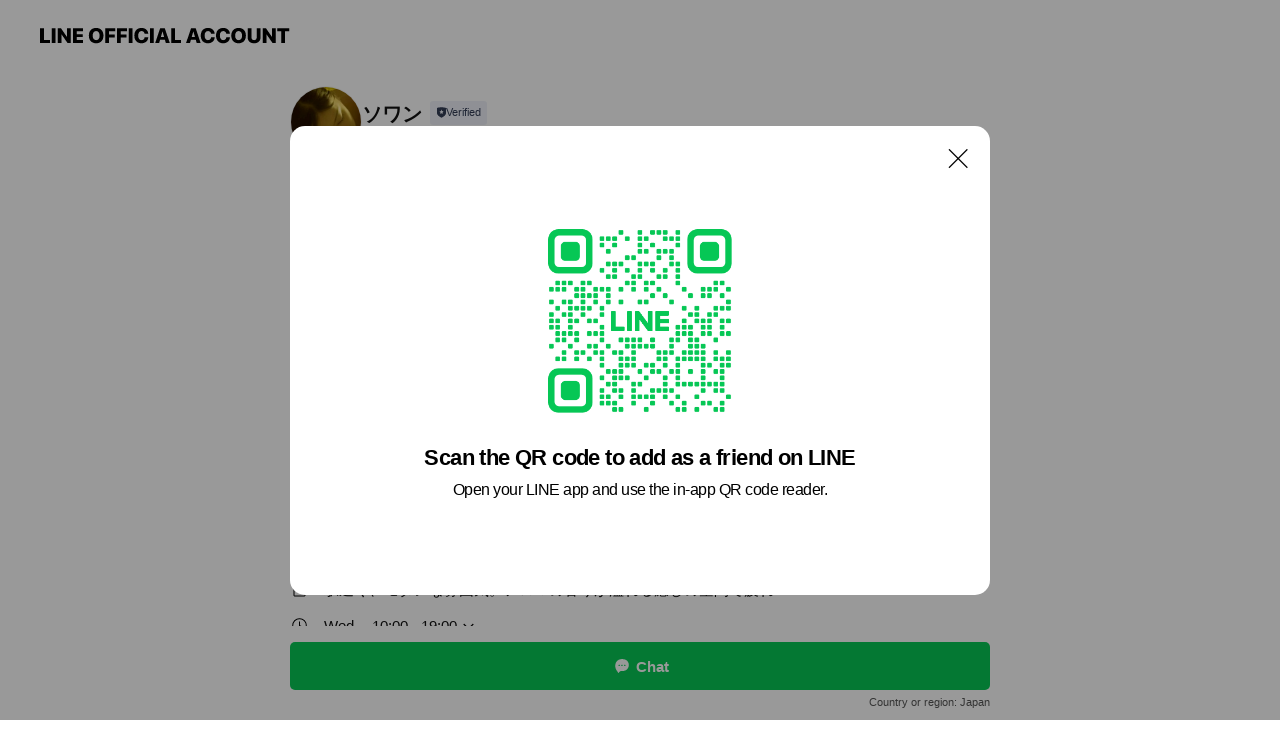

--- FILE ---
content_type: text/html; charset=utf-8
request_url: https://page.line.me/804usjom?openQrModal=true
body_size: 14276
content:
<!DOCTYPE html><html lang="en"><script id="oa-script-list" type="application/json">https://page.line-scdn.net/_next/static/chunks/pages/_app-c0b699a9d6347812.js,https://page.line-scdn.net/_next/static/chunks/pages/%5BsearchId%5D-b8e443852bbb5573.js</script><head><meta charSet="UTF-8"/><meta name="viewport" content="width=device-width,initial-scale=1,minimum-scale=1,maximum-scale=1,user-scalable=no,viewport-fit=cover"/><link rel="apple-touch-icon" sizes="180x180" href="https://page.line-scdn.net/favicons/apple-touch-icon.png"/><link rel="icon" type="image/png" sizes="32x32" href="https://page.line-scdn.net/favicons/favicon-32x32.png"/><link rel="icon" type="image/png" sizes="16x16" href="https://page.line-scdn.net/favicons/favicon-16x16.png&quot;"/><link rel="mask-icon" href="https://page.line-scdn.net/favicons/safari-pinned-tab.svg" color="#4ecd00"/><link rel="shortcut icon" href="https://page.line-scdn.net/favicons/favicon.ico"/><meta name="theme-color" content="#ffffff"/><meta property="og:image" content="https://page-share.line.me//%40804usjom/global/og_image.png?ts=1769026538837"/><meta name="twitter:card" content="summary_large_image"/><link rel="stylesheet" href="https://unpkg.com/swiper@6.8.1/swiper-bundle.min.css"/><title>ソワン | LINE Official Account</title><meta property="og:title" content="ソワン | LINE Official Account"/><meta name="twitter:title" content="ソワン | LINE Official Account"/><link rel="canonical" href="https://page.line.me/804usjom"/><meta property="line:service_name" content="Official Account"/><meta property="line:sub_title_2" content="〒157-0072 東京都 世田谷区 祖師谷1-8-16 ラ・トゥール祖師谷２Ｆ"/><meta name="description" content="ソワン&#x27;s LINE official account profile page. Add them as a friend for the latest news."/><meta name="next-head-count" content="18"/><link rel="preload" href="https://page.line-scdn.net/_next/static/css/5066c0effeea9cdd.css" as="style"/><link rel="stylesheet" href="https://page.line-scdn.net/_next/static/css/5066c0effeea9cdd.css" data-n-g=""/><link rel="preload" href="https://page.line-scdn.net/_next/static/css/32cf1b1e6f7e57c2.css" as="style"/><link rel="stylesheet" href="https://page.line-scdn.net/_next/static/css/32cf1b1e6f7e57c2.css" data-n-p=""/><noscript data-n-css=""></noscript><script defer="" nomodule="" src="https://page.line-scdn.net/_next/static/chunks/polyfills-c67a75d1b6f99dc8.js"></script><script src="https://page.line-scdn.net/_next/static/chunks/webpack-53e0f634be95aa19.js" defer=""></script><script src="https://page.line-scdn.net/_next/static/chunks/framework-5d5971fdfab04833.js" defer=""></script><script src="https://page.line-scdn.net/_next/static/chunks/main-34d3f9ccc87faeb3.js" defer=""></script><script src="https://page.line-scdn.net/_next/static/chunks/e893f787-81841bf25f7a5b4d.js" defer=""></script><script src="https://page.line-scdn.net/_next/static/chunks/fd0ff8c8-d43e8626c80b2f59.js" defer=""></script><script src="https://page.line-scdn.net/_next/static/chunks/518-b33b01654ebc3704.js" defer=""></script><script src="https://page.line-scdn.net/_next/static/chunks/421-6db75eee1ddcc32a.js" defer=""></script><script src="https://page.line-scdn.net/_next/static/chunks/35-fb8646fb484f619c.js" defer=""></script><script src="https://page.line-scdn.net/_next/static/chunks/840-7f91c406241fc0b6.js" defer=""></script><script src="https://page.line-scdn.net/_next/static/chunks/137-ae3cbf072ff48020.js" defer=""></script><script src="https://page.line-scdn.net/_next/static/chunks/124-86d261272c7b9cdd.js" defer=""></script><script src="https://page.line-scdn.net/_next/static/chunks/693-01dc988928332a88.js" defer=""></script><script src="https://page.line-scdn.net/_next/static/chunks/716-15a06450f7be7982.js" defer=""></script><script src="https://page.line-scdn.net/_next/static/chunks/155-8eb63f2603fef270.js" defer=""></script><script src="https://page.line-scdn.net/_next/static/bbauL09QAT8MhModpG-Ma/_buildManifest.js" defer=""></script><script src="https://page.line-scdn.net/_next/static/bbauL09QAT8MhModpG-Ma/_ssgManifest.js" defer=""></script></head><body class=""><div id="__next"><div class="wrap main" style="--profile-button-color:#06c755" data-background="false" data-theme="true" data-js-top="true"><header id="header" class="header header_web"><div class="header_wrap"><span class="header_logo"><svg xmlns="http://www.w3.org/2000/svg" fill="none" viewBox="0 0 250 17" class="header_logo_image" role="img" aria-label="LINE OFFICIAL ACCOUNT" title="LINE OFFICIAL ACCOUNT"><path fill="#000" d="M.118 16V1.204H3.88v11.771h6.121V16zm11.607 0V1.204h3.763V16zm6.009 0V1.204h3.189l5.916 8.541h.072V1.204h3.753V16h-3.158l-5.947-8.634h-.072V16zm15.176 0V1.204h10.14v3.025h-6.377V7.15h5.998v2.83h-5.998v2.994h6.378V16zm23.235.267c-4.491 0-7.3-2.943-7.3-7.66v-.02c0-4.707 2.83-7.65 7.3-7.65 4.502 0 7.311 2.943 7.311 7.65v.02c0 4.717-2.8 7.66-7.311 7.66m0-3.118c2.153 0 3.486-1.763 3.486-4.542v-.02c0-2.8-1.363-4.533-3.486-4.533-2.102 0-3.466 1.723-3.466 4.532v.02c0 2.81 1.354 4.543 3.466 4.543M65.291 16V1.204h10.07v3.025h-6.306v3.373h5.732v2.881h-5.732V16zm11.731 0V1.204h10.07v3.025h-6.307v3.373h5.732v2.881h-5.732V16zm11.73 0V1.204h3.764V16zm12.797.267c-4.44 0-7.198-2.84-7.198-7.67v-.01c0-4.83 2.779-7.65 7.198-7.65 3.866 0 6.542 2.481 6.676 5.793v.103h-3.62l-.021-.154c-.235-1.538-1.312-2.625-3.035-2.625-2.06 0-3.363 1.692-3.363 4.522v.01c0 2.861 1.313 4.563 3.374 4.563 1.63 0 2.789-1.015 3.045-2.666l.02-.112h3.62l-.01.112c-.133 3.312-2.84 5.784-6.686 5.784m8.47-.267V1.204h3.763V16zm5.189 0 4.983-14.796h4.604L129.778 16h-3.947l-.923-3.25h-4.83l-.923 3.25zm7.249-11.577-1.6 5.62h3.271l-1.599-5.62zM131.204 16V1.204h3.763v11.771h6.121V16zm14.868 0 4.983-14.796h4.604L160.643 16h-3.948l-.923-3.25h-4.83L150.02 16zm7.249-11.577-1.599 5.62h3.271l-1.6-5.62zm14.653 11.844c-4.44 0-7.198-2.84-7.198-7.67v-.01c0-4.83 2.779-7.65 7.198-7.65 3.866 0 6.542 2.481 6.675 5.793v.103h-3.619l-.021-.154c-.236-1.538-1.312-2.625-3.035-2.625-2.061 0-3.363 1.692-3.363 4.522v.01c0 2.861 1.312 4.563 3.373 4.563 1.631 0 2.789-1.015 3.046-2.666l.02-.112h3.62l-.01.112c-.134 3.312-2.841 5.784-6.686 5.784m15.258 0c-4.44 0-7.198-2.84-7.198-7.67v-.01c0-4.83 2.778-7.65 7.198-7.65 3.866 0 6.542 2.481 6.675 5.793v.103h-3.619l-.021-.154c-.236-1.538-1.312-2.625-3.035-2.625-2.061 0-3.363 1.692-3.363 4.522v.01c0 2.861 1.312 4.563 3.373 4.563 1.631 0 2.789-1.015 3.046-2.666l.02-.112h3.62l-.011.112c-.133 3.312-2.84 5.784-6.685 5.784m15.36 0c-4.491 0-7.3-2.943-7.3-7.66v-.02c0-4.707 2.83-7.65 7.3-7.65 4.502 0 7.311 2.943 7.311 7.65v.02c0 4.717-2.799 7.66-7.311 7.66m0-3.118c2.154 0 3.487-1.763 3.487-4.542v-.02c0-2.8-1.364-4.533-3.487-4.533-2.102 0-3.466 1.723-3.466 4.532v.02c0 2.81 1.354 4.543 3.466 4.543m15.514 3.118c-3.855 0-6.367-2.184-6.367-5.517V1.204h3.763v9.187c0 1.723.923 2.758 2.615 2.758 1.681 0 2.604-1.035 2.604-2.758V1.204h3.763v9.546c0 3.322-2.491 5.517-6.378 5.517M222.73 16V1.204h3.189l5.916 8.541h.072V1.204h3.753V16h-3.158l-5.947-8.634h-.072V16zm18.611 0V4.229h-4.081V1.204h11.915v3.025h-4.081V16z"></path></svg></span></div></header><div class="container"><div data-intersection-target="profileFace" class="_root_f63qr_2 _modeLiffApp_f63qr_155"><div class="_account_f63qr_11"><div class="_accountHead_f63qr_16"><div class="_accountHeadIcon_f63qr_22"><a class="_accountHeadIconLink_f63qr_31" href="/804usjom/profile/img"><div class="_root_19dwp_1"><img class="_thumbnailImage_19dwp_8" src="https://profile.line-scdn.net/0hHM5Pgii0F2IIKQOwhI5oNTRsGQ9_BxEqcBoPAS0vS1BwSgc3Y0ZZDSt8TFQsTVU2Y01bDCR6TFJ1/preview" alt="Show profile photo" width="70" height="70"/></div></a></div><div class="_accountHeadContents_f63qr_34"><h1 class="_accountHeadTitle_f63qr_37"><span class="_accountHeadTitleText_f63qr_51">ソワン</span><button type="button" class="_accountHeadBadge_f63qr_54" aria-label="Show account info"><span class="_root_4p75h_1 _typeCertified_4p75h_20"><span class="_icon_4p75h_17"><span role="img" aria-label="Verification status" class="la labs _iconImage_4p75h_17" style="width:11px;aspect-ratio:1;display:inline-grid;place-items:stretch"><svg xmlns="http://www.w3.org/2000/svg" data-laicon-version="10.2" viewBox="0 0 20 20" fill="currentColor"><g transform="translate(-2 -2)"><path d="M12 2.5c-3.7 0-6.7.7-7.8 1-.3.2-.5.5-.5.8v8.9c0 3.2 4.2 6.3 8 8.2.1 0 .2.1.3.1s.2 0 .3-.1c3.9-1.9 8-5 8-8.2V4.3c0-.3-.2-.6-.5-.7-1.1-.3-4.1-1.1-7.8-1.1zm0 4.2 1.2 2.7 2.7.3-1.9 2 .4 2.8-2.4-1.2-2.4 1.3.4-2.8-1.9-2 2.7-.3L12 6.7z"/></g></svg></span></span><span class="_label_4p75h_42">Verified</span></span></button></h1><div class="_accountHeadSubTexts_f63qr_58"><p class="_accountHeadSubText_f63qr_58">Friends<!-- --> <!-- -->17</p></div></div></div><div class="_accountInfo_f63qr_73"><p><a class="_accountInfoWebsiteLink_f63qr_137" href="https://esthesoin.com/"><span class="_accountInfoWebsiteUrl_f63qr_141">esthesoin.com/</span><span class="_accountInfoWebsiteCount_f63qr_147">1 other items</span></a></p></div><div class="_actionButtons_f63qr_152"><div><div class="_root_1nhde_1"><button type="button" class="_button_1nhde_9"><span class="_icon_1nhde_31"><span role="img" class="la lar" style="width:14px;aspect-ratio:1;display:inline-grid;place-items:stretch"><svg xmlns="http://www.w3.org/2000/svg" data-laicon-version="15.0" viewBox="0 0 20 20" fill="currentColor"><g transform="translate(-2 -2)"><path d="M11.8722 10.2255a.9.9 0 1 0 0 1.8.9.9 0 0 0 0-1.8Zm-3.5386 0a.9.9 0 1 0 0 1.8.9.9 0 0 0 0-1.8Zm7.0767 0a.9.9 0 1 0 0 1.8.9.9 0 0 0 0-1.8Z"/><path d="M6.5966 6.374c-1.256 1.2676-1.988 3.1338-1.988 5.5207 0 2.8387 1.6621 5.3506 2.8876 6.8107.6247-.8619 1.6496-1.7438 3.2265-1.7444h.0015l2.2892-.0098h.0028c3.4682 0 6.2909-2.8223 6.2909-6.2904 0-1.9386-.7072-3.4895-1.9291-4.5632C16.1475 5.0163 14.3376 4.37 12.0582 4.37c-2.3602 0-4.2063.7369-5.4616 2.004Zm-.9235-.915C7.2185 3.8991 9.4223 3.07 12.0582 3.07c2.5189 0 4.6585.7159 6.1779 2.051 1.5279 1.3427 2.371 3.2622 2.371 5.5398 0 4.1857-3.4041 7.5896-7.5894 7.5904h-.0015l-2.2892.0098h-.0028c-1.33 0-2.114.9634-2.5516 1.8265l-.4192.8269-.6345-.676c-1.2252-1.3055-3.8103-4.4963-3.8103-8.3437 0-2.6555.8198-4.8767 2.3645-6.4358Z"/></g></svg></span></span><span class="_label_1nhde_14">Chat</span></button></div><div class="_root_1nhde_1"><button type="button" class="_button_1nhde_9"><span class="_icon_1nhde_31"><span role="img" class="la lar" style="width:14px;aspect-ratio:1;display:inline-grid;place-items:stretch"><svg xmlns="http://www.w3.org/2000/svg" data-laicon-version="15.0" viewBox="0 0 20 20" fill="currentColor"><g transform="translate(-2 -2)"><path d="m7.2948 4.362 2.555 2.888a.137.137 0 0 1-.005.188l-1.771 1.771a.723.723 0 0 0-.183.316.8889.8889 0 0 0-.031.215 1.42 1.42 0 0 0 .038.351c.052.23.16.51.333.836.348.654.995 1.551 2.143 2.699 1.148 1.148 2.045 1.795 2.7 2.144.325.173.605.28.835.332.113.025.233.042.351.038a.8881.8881 0 0 0 .215-.031.7244.7244 0 0 0 .316-.183l1.771-1.772a.1367.1367 0 0 1 .188-.005l2.889 2.556a.9241.9241 0 0 1 .04 1.346l-1.5 1.5c-.11.11-.4.28-.93.358-.516.076-1.21.058-2.06-.153-1.7-.422-4.002-1.608-6.67-4.276-2.667-2.667-3.853-4.97-4.275-6.668-.21-.851-.23-1.545-.153-2.06.079-.53.248-.821.358-.93l1.5-1.501a.9239.9239 0 0 1 1.346.04v.001Zm.973-.862a2.224 2.224 0 0 0-3.238-.099l-1.5 1.5c-.376.377-.623.97-.725 1.66-.104.707-.068 1.573.178 2.564.492 1.982 1.827 4.484 4.618 7.274 2.79 2.791 5.292 4.126 7.275 4.618.99.246 1.856.282 2.563.178.69-.102 1.283-.349 1.66-.725l1.5-1.5a2.2247 2.2247 0 0 0 .4408-2.5167 2.2252 2.2252 0 0 0-.5398-.7213l-2.889-2.557a1.4369 1.4369 0 0 0-1.968.06l-1.565 1.565a2.7941 2.7941 0 0 1-.393-.177c-.509-.27-1.305-.828-2.392-1.915-1.087-1.088-1.644-1.883-1.915-2.392a2.6894 2.6894 0 0 1-.177-.393l1.564-1.565c.537-.537.563-1.4.06-1.968L8.2678 3.5Z"/></g></svg></span></span><span class="_label_1nhde_14">LINE Call (free)</span></button></div></div></div></div></div><div class="content"><div class="ldsg-tab plugin_tab" data-flexible="flexible" style="--tab-indicator-position:0px;--tab-indicator-width:0px" id="tablist"><div class="tab-content"><div class="tab-content-inner"><div class="tab-list" role="tablist"><a aria-selected="true" role="tab" class="tab-list-item" tabindex="0"><span class="text">Social media</span></a><a aria-selected="false" role="tab" class="tab-list-item"><span class="text">Basic info</span></a><a aria-selected="false" role="tab" class="tab-list-item"><span class="text">You might like</span></a></div><div class="tab-indicator"></div></div></div></div><section class="section section_sns" id="plugin-social-media-920837852082880" data-js-plugin="socialMedia"><h2 class="title_section" data-testid="plugin-header"><span class="title">Social media</span></h2><div class="sns_plugin"><p class="text">Follow us on social media</p><div class="sns_area"><a target="_blank" rel="noopener noreferrer ugc nofollow" href="https://www.instagram.com/esthenailsoin/" class="link link_instagram" data-testid="instagram"><span class="icon"><svg xmlns="http://www.w3.org/2000/svg" data-laicon-version="5.9" viewBox="0 0 24 24"><g fill="#fff"><path d="M12 4.622c2.403 0 2.688.009 3.637.052.877.04 1.354.187 1.67.31.421.163.72.358 1.036.673.315.315.51.615.673 1.035.123.317.27.794.31 1.671.043.95.052 1.234.052 3.637s-.009 2.688-.052 3.637c-.04.877-.187 1.354-.31 1.67a2.79 2.79 0 01-.673 1.036c-.315.315-.615.51-1.035.673-.317.123-.794.27-1.671.31-.95.043-1.234.052-3.637.052s-2.688-.009-3.637-.052c-.877-.04-1.354-.187-1.67-.31a2.788 2.788 0 01-1.036-.673 2.79 2.79 0 01-.673-1.035c-.123-.317-.27-.794-.31-1.671-.043-.95-.052-1.234-.052-3.637s.009-2.688.052-3.637c.04-.877.187-1.354.31-1.67a2.79 2.79 0 01.673-1.036c.315-.315.615-.51 1.035-.673.317-.123.794-.27 1.671-.31.95-.043 1.234-.052 3.637-.052zM12 3c-2.444 0-2.75.01-3.71.054-.959.044-1.613.196-2.185.418A4.412 4.412 0 004.51 4.511c-.5.5-.809 1.002-1.038 1.594-.223.572-.375 1.226-.419 2.184C3.01 9.25 3 9.556 3 12s.01 2.75.054 3.71c.044.959.196 1.613.419 2.185a4.41 4.41 0 001.038 1.595c.5.5 1.002.808 1.594 1.038.572.222 1.226.374 2.184.418C9.25 20.99 9.556 21 12 21s2.75-.01 3.71-.054c.959-.044 1.613-.196 2.185-.419a4.412 4.412 0 001.595-1.038c.5-.5.808-1.002 1.038-1.594.222-.572.374-1.226.418-2.184.044-.96.054-1.267.054-3.711s-.01-2.75-.054-3.71c-.044-.959-.196-1.613-.419-2.185A4.412 4.412 0 0019.49 4.51c-.5-.5-1.002-.809-1.594-1.039-.572-.222-1.226-.374-2.184-.418C14.75 3.01 14.444 3 12 3z"></path><path d="M12.004 7.383a4.622 4.622 0 100 9.243 4.622 4.622 0 000-9.243zm0 7.621a3 3 0 110-6 3 3 0 010 6zm5.884-7.807a1.08 1.08 0 11-2.16 0 1.08 1.08 0 012.16 0z"></path></g></svg></span></a></div></div></section><section class="section section_info" id="plugin-information-920837852082878" data-js-plugin="information"><h2 class="title_section" data-testid="plugin-header"><span class="title">Basic info</span></h2><div class="basic_info_item info_intro"><i class="icon"><svg width="19" height="19" viewBox="0 0 19 19" fill="none" xmlns="http://www.w3.org/2000/svg"><path fill-rule="evenodd" clip-rule="evenodd" d="M14.25 2.542h-9.5c-.721 0-1.306.584-1.306 1.306v11.304c0 .722.585 1.306 1.306 1.306h9.5c.722 0 1.306-.584 1.306-1.306V3.848c0-.722-.584-1.306-1.306-1.306zM4.75 3.57h9.5c.153 0 .277.124.277.277v11.304a.277.277 0 01-.277.277h-9.5a.277.277 0 01-.277-.277V3.848c0-.153.124-.277.277-.277zm7.167 6.444v-1.03H7.083v1.03h4.834zm0-3.675v1.03H7.083V6.34h4.834zm0 6.32v-1.03H7.083v1.03h4.834z" fill="#000"></path></svg></i>駅近く、モダンな雰囲気。アロマの香りが溢れる癒しの空間で疲れ</div><div class="basic_info_item info_time"><i class="icon"><svg width="19" height="19" viewBox="0 0 19 19" fill="none" xmlns="http://www.w3.org/2000/svg"><path fill-rule="evenodd" clip-rule="evenodd" d="M9.5 2.177a7.323 7.323 0 100 14.646 7.323 7.323 0 000-14.646zm0 1.03a6.294 6.294 0 110 12.587 6.294 6.294 0 010-12.588zm.514 5.996v-3.73H8.985v4.324l2.79 1.612.515-.892-2.276-1.314z" fill="#000"></path></svg></i><div class="title"><span class="title_s">Thu</span><span class="con_s">10:00 - 19:00</span></div><ul class="lst_week"><li><span class="title_s">Sun</span><span class="con_s">10:00 - 19:00</span></li><li><span class="title_s">Mon</span><span class="con_s">10:00 - 19:00</span></li><li><span class="title_s">Tue</span><span class="con_s">10:00 - 19:00</span></li><li><span class="title_s">Wed</span><span class="con_s">10:00 - 19:00</span></li><li><span class="title_s">Thu</span><span class="con_s">10:00 - 19:00</span></li><li><span class="title_s">Fri</span><span class="con_s">10:00 - 19:00</span></li><li><span class="title_s">Sat</span><span class="con_s">10:00 - 19:00</span></li></ul></div><div class="basic_info_item info_url is_selectable"><i class="icon"><svg width="19" height="19" viewBox="0 0 19 19" fill="none" xmlns="http://www.w3.org/2000/svg"><path fill-rule="evenodd" clip-rule="evenodd" d="M9.5 2.18a7.32 7.32 0 100 14.64 7.32 7.32 0 000-14.64zM3.452 7.766A6.294 6.294 0 003.21 9.5c0 .602.084 1.184.242 1.736H6.32A17.222 17.222 0 016.234 9.5c0-.597.03-1.178.086-1.735H3.452zm.396-1.029H6.46c.224-1.303.607-2.422 1.11-3.225a6.309 6.309 0 00-3.722 3.225zm3.51 1.03a15.745 15.745 0 000 3.47h4.284a15.749 15.749 0 000-3.47H7.358zm4.131-1.03H7.511C7.903 4.64 8.707 3.21 9.5 3.21c.793 0 1.597 1.43 1.99 3.526zm1.19 1.03a17.21 17.21 0 010 3.47h2.869A6.292 6.292 0 0015.79 9.5c0-.602-.084-1.184-.242-1.735H12.68zm2.473-1.03H12.54c-.224-1.303-.607-2.422-1.11-3.225a6.308 6.308 0 013.722 3.225zM7.57 15.489a6.309 6.309 0 01-3.722-3.224H6.46c.224 1.303.607 2.421 1.11 3.224zm1.929.301c-.793 0-1.596-1.43-1.99-3.525h3.98c-.394 2.095-1.197 3.525-1.99 3.525zm1.93-.301c.503-.803.886-1.921 1.11-3.224h2.612a6.309 6.309 0 01-3.723 3.224z" fill="#000"></path></svg></i><a class="account_info_website_link" href="https://esthesoin.com/"><span class="account_info_website_url">esthesoin.com/</span><span class="account_info_website_count">1 other items</span></a></div><div class="basic_info_item place_map" data-js-access="true"><div class="map_area"><a target="_blank" rel="noopener" href="https://www.google.com/maps/search/?api=1&amp;query=35.6438677%2C139.6089046"><img src="https://maps.googleapis.com/maps/api/staticmap?key=AIzaSyCmbTfxB3uMZpzVX9NYKqByC1RRi2jIjf0&amp;channel=Line_Account&amp;scale=2&amp;size=400x200&amp;center=35.643967700000005%2C139.6089046&amp;markers=scale%3A2%7Cicon%3Ahttps%3A%2F%2Fpage.line-scdn.net%2F_%2Fimages%2FmapPin.v1.png%7C35.6438677%2C139.6089046&amp;language=en&amp;region=&amp;signature=ECFq0yt-_Lpgb4JOHwXZ9S-ohWM%3D" alt=""/></a></div><div class="map_text"><i class="icon"><svg width="19" height="19" viewBox="0 0 19 19" fill="none" xmlns="http://www.w3.org/2000/svg"><path fill-rule="evenodd" clip-rule="evenodd" d="M9.731 1.864l-.23-.004a6.308 6.308 0 00-4.853 2.266c-2.155 2.565-1.9 6.433.515 8.857a210.37 210.37 0 013.774 3.911.772.772 0 001.13 0l.942-.996a182.663 182.663 0 012.829-2.916c2.413-2.422 2.67-6.29.515-8.855a6.308 6.308 0 00-4.622-2.263zm-.23 1.026a5.28 5.28 0 014.064 1.9c1.805 2.147 1.588 5.413-.456 7.466l-.452.456a209.82 209.82 0 00-2.87 2.98l-.285.3-1.247-1.31a176.87 176.87 0 00-2.363-2.425c-2.045-2.053-2.261-5.32-.456-7.468a5.28 5.28 0 014.064-1.9zm0 3.289a2.004 2.004 0 100 4.008 2.004 2.004 0 000-4.008zm0 1.029a.975.975 0 110 1.95.975.975 0 010-1.95z" fill="#000"></path></svg></i><div class="map_title_area"><strong class="map_title">〒157-0072 東京都 世田谷区 祖師谷1-8-16 ラ・トゥール祖師谷２Ｆ</strong><button type="button" class="button_copy" aria-label="Copy"><i class="icon_copy"><svg width="16" height="16" xmlns="http://www.w3.org/2000/svg" data-laicon-version="15" viewBox="0 0 24 24"><path d="M3.2 3.05a.65.65 0 01.65-.65h12.99a.65.65 0 01.65.65V6.5h-1.3V3.7H4.5v13.28H7v1.3H3.85a.65.65 0 01-.65-.65V3.05z"></path><path d="M6.52 6.36a.65.65 0 01.65-.65h12.98a.65.65 0 01.65.65V17.5l-4.1 4.1H7.17a.65.65 0 01-.65-.65V6.36zm1.3.65V20.3h8.34l3.34-3.34V7.01H7.82z"></path><path d="M14.13 10.19H9.6v-1.3h4.53v1.3zm0 2.2H9.6v-1.3h4.53v1.3zm1.27 3.81h5.4v1.3h-4.1v4.1h-1.3v-5.4z"></path></svg></i></button></div><div class="map_address"> 祖師ヶ谷大蔵</div></div></div></section><section class="section section_recommend" id="plugin-recommendation-RecommendationPlugin" data-js-plugin="recommendation"><a target="_self" rel="noopener" href="https://liff.line.me/1654867680-wGKa63aV/?utm_source=oaprofile&amp;utm_medium=recommend" class="link"><h2 class="title_section" data-testid="plugin-header"><span class="title">You might like</span><span class="text_more">See more</span></h2></a><section class="RecommendationPlugin_subSection__nWfpQ"><h3 class="RecommendationPlugin_subTitle__EGDML">Accounts others are viewing</h3><div class="swiper-container"><div class="swiper-wrapper"><div class="swiper-slide"><div class="recommend_list"><div class="recommend_item" id="recommend-item-1"><a target="_self" rel="noopener" href="https://page.line.me/472urfia?openerPlatform=liff&amp;openerKey=profileRecommend" class="link"><div class="thumb"><img src="https://profile.line-scdn.net/0h0sA6NIQzb1x8T38skMQQC0AKYTELYWkUBColPAxINGVTdyxdQCEmOVFLYmkGfnpfQ3omMltJNGtR/preview" class="image" alt=""/></div><div class="info"><strong class="info_name"><i class="icon_certified"></i>Momo.</strong><div class="info_detail"><span class="friend">149 friends</span></div></div></a></div><div class="recommend_item" id="recommend-item-2"><a target="_self" rel="noopener" href="https://page.line.me/kbs5956m?openerPlatform=liff&amp;openerKey=profileRecommend" class="link"><div class="thumb"><img src="https://profile.line-scdn.net/0hUqKl1VCcCl52FRVicE11CUpQBDMBOwwWDnBAMAFGAWdbdUsPTyFFMFUSVGleJ0QOQnJGMABFUmwL/preview" class="image" alt=""/></div><div class="info"><strong class="info_name"><i class="icon_certified"></i>湘南美容クリニック</strong><div class="info_detail"><span class="friend">3,199,226 friends</span></div></div></a></div><div class="recommend_item" id="recommend-item-3"><a target="_self" rel="noopener" href="https://page.line.me/435paltj?openerPlatform=liff&amp;openerKey=profileRecommend" class="link"><div class="thumb"><img src="https://profile.line-scdn.net/0hy0i4272JJh9UTTkz1g1ZSGgIKHIjYyBXLC9tcHhOfH8rLmUaaCs-cXIdLSZ7LzZPbHxpeSYaKy4u/preview" class="image" alt=""/></div><div class="info"><strong class="info_name"><i class="icon_certified"></i>stylecupit</strong><div class="info_detail"><span class="friend">236 friends</span></div></div></a></div></div></div><div class="swiper-slide"><div class="recommend_list"><div class="recommend_item" id="recommend-item-4"><a target="_self" rel="noopener" href="https://page.line.me/392csfpw?openerPlatform=liff&amp;openerKey=profileRecommend" class="link"><div class="thumb"><img src="https://profile.line-scdn.net/0hmZqCcXZ5MnVMOizpJ2BNInB_PBg7FDQ9NAgqFmA5a0E0CyAqdV90Qzw5bxVkXXIgcFh4EG0yaUcz/preview" class="image" alt=""/></div><div class="info"><strong class="info_name"><i class="icon_certified"></i>ReBella</strong><div class="info_detail"><span class="friend">1,193 friends</span></div><div class="common_label"><strong class="label"><i class="icon"><svg width="12" height="12" viewBox="0 0 12 12" fill="none" xmlns="http://www.w3.org/2000/svg"><path fill-rule="evenodd" clip-rule="evenodd" d="M1.675 2.925v6.033h.926l.923-.923.923.923h5.878V2.925H4.447l-.923.923-.923-.923h-.926zm-.85-.154c0-.384.312-.696.696-.696h1.432l.571.571.572-.571h6.383c.385 0 .696.312.696.696v6.341a.696.696 0 01-.696.696H4.096l-.572-.571-.571.571H1.52a.696.696 0 01-.696-.696V2.771z" fill="#777"></path><path fill-rule="evenodd" clip-rule="evenodd" d="M3.025 4.909v-.65h1v.65h-1zm0 1.357v-.65h1v.65h-1zm0 1.358v-.65h1v.65h-1z" fill="#777"></path></svg></i><span class="text">Coupons</span></strong><strong class="label"><i class="icon"><svg width="13" height="12" viewBox="0 0 13 12" fill="none" xmlns="http://www.w3.org/2000/svg"><path fill-rule="evenodd" clip-rule="evenodd" d="M11.1 2.14H2.7a.576.576 0 00-.575.576v6.568c0 .317.258.575.575.575h8.4a.576.576 0 00.575-.575V2.716a.576.576 0 00-.575-.575zm-.076 2.407V9.21h-8.25V4.547h8.25zm0-.65V2.791h-8.25v1.106h8.25z" fill="#777"></path><path d="M11.024 9.209v.1h.1v-.1h-.1zm0-4.662h.1v-.1h-.1v.1zM2.774 9.21h-.1v.1h.1v-.1zm0-4.662v-.1h-.1v.1h.1zm8.25-.65v.1h.1v-.1h-.1zm0-1.106h.1v-.1h-.1v.1zm-8.25 0v-.1h-.1v.1h.1zm0 1.106h-.1v.1h.1v-.1zM2.7 2.241h8.4v-.2H2.7v.2zm-.475.475c0-.262.213-.475.475-.475v-.2a.676.676 0 00-.675.675h.2zm0 6.568V2.716h-.2v6.568h.2zm.475.475a.476.476 0 01-.475-.475h-.2c0 .372.303.675.675.675v-.2zm8.4 0H2.7v.2h8.4v-.2zm.475-.475a.476.476 0 01-.475.475v.2a.676.676 0 00.675-.675h-.2zm0-6.568v6.568h.2V2.716h-.2zM11.1 2.24c.262 0 .475.213.475.475h.2a.676.676 0 00-.675-.675v.2zm.024 6.968V4.547h-.2V9.21h.2zm-8.35.1h8.25v-.2h-8.25v.2zm-.1-4.762V9.21h.2V4.547h-.2zm8.35-.1h-8.25v.2h8.25v-.2zm.1-.55V2.791h-.2v1.106h.2zm-.1-1.206h-8.25v.2h8.25v-.2zm-8.35.1v1.106h.2V2.791h-.2zm.1 1.206h8.25v-.2h-8.25v.2zm6.467 2.227l-.296.853-.904.019.72.545-.261.865.741-.516.742.516-.262-.865.72-.545-.903-.019-.297-.853z" fill="#777"></path></svg></i><span class="text">Reward card</span></strong></div></div></a></div><div class="recommend_item" id="recommend-item-5"><a target="_self" rel="noopener" href="https://page.line.me/580coeur?openerPlatform=liff&amp;openerKey=profileRecommend" class="link"><div class="thumb"><img src="https://profile.line-scdn.net/0hO21psSVKEB0MCQNVtm1vSjBMHnB7JxZVdGhbfC0PSC9yalccNG0MKC5ZRnpyOFAYZToNfiELT3p1/preview" class="image" alt=""/></div><div class="info"><strong class="info_name"><i class="icon_certified"></i>FLOWER. eye Design</strong><div class="info_detail"><span class="friend">338 friends</span></div></div></a></div><div class="recommend_item" id="recommend-item-6"><a target="_self" rel="noopener" href="https://page.line.me/954idfwk?openerPlatform=liff&amp;openerKey=profileRecommend" class="link"><div class="thumb"><img src="https://profile.line-scdn.net/0h0mB7rcOGb0J_Tn4IvscQFUMLYS8IYGkKB3tzcA0cMCBbfn1GQCAnJlJKOXsCfXpGFnspLF9LZnFR/preview" class="image" alt=""/></div><div class="info"><strong class="info_name"><i class="icon_certified"></i>IVY 【稲田堤店】</strong><div class="info_detail"><span class="friend">622 friends</span></div><div class="common_label"><strong class="label"><i class="icon"><svg width="12" height="12" viewBox="0 0 12 12" fill="none" xmlns="http://www.w3.org/2000/svg"><path fill-rule="evenodd" clip-rule="evenodd" d="M1.675 2.925v6.033h.926l.923-.923.923.923h5.878V2.925H4.447l-.923.923-.923-.923h-.926zm-.85-.154c0-.384.312-.696.696-.696h1.432l.571.571.572-.571h6.383c.385 0 .696.312.696.696v6.341a.696.696 0 01-.696.696H4.096l-.572-.571-.571.571H1.52a.696.696 0 01-.696-.696V2.771z" fill="#777"></path><path fill-rule="evenodd" clip-rule="evenodd" d="M3.025 4.909v-.65h1v.65h-1zm0 1.357v-.65h1v.65h-1zm0 1.358v-.65h1v.65h-1z" fill="#777"></path></svg></i><span class="text">Coupons</span></strong></div></div></a></div></div></div><div class="swiper-slide"><div class="recommend_list"><div class="recommend_item" id="recommend-item-7"><a target="_self" rel="noopener" href="https://page.line.me/265esagj?openerPlatform=liff&amp;openerKey=profileRecommend" class="link"><div class="thumb"><img src="https://profile.line-scdn.net/0hS95T20e1DBYILRuzdjBzQTRoAnt_AwpecBxEdywpBXIgG0NIPUNLcil_UnN3GB4UPU4WInorU3Jx/preview" class="image" alt=""/></div><div class="info"><strong class="info_name"><i class="icon_certified"></i>Agu hair</strong><div class="info_detail"><span class="friend">582,568 friends</span></div></div></a></div><div class="recommend_item" id="recommend-item-8"><a target="_self" rel="noopener" href="https://page.line.me/735olmtw?openerPlatform=liff&amp;openerKey=profileRecommend" class="link"><div class="thumb"><img src="https://profile.line-scdn.net/0hK570-ISgFBoKSQZuyp9rTTYMGnd9ZxJScn0LeSpPGXouLlMZYShafSkdSCh0cAMYPi0IfidJSCwk/preview" class="image" alt=""/></div><div class="info"><strong class="info_name"><i class="icon_certified"></i>Diamant</strong><div class="info_detail"><span class="friend">410 friends</span></div></div></a></div><div class="recommend_item" id="recommend-item-9"><a target="_self" rel="noopener" href="https://page.line.me/859apkjm?openerPlatform=liff&amp;openerKey=profileRecommend" class="link"><div class="thumb"><img src="https://profile.line-scdn.net/0hNUYBJCWyEXpkOwRVf-huLVh-HxcTFRcyHFgLTEUzTRpOCwZ4Wl1aGUQ6SUtPClN5WlQKGRY4Gk9K/preview" class="image" alt=""/></div><div class="info"><strong class="info_name"><i class="icon_certified"></i>lulula rico nail</strong><div class="info_detail"><span class="friend">1,143 friends</span></div></div></a></div></div></div><div class="swiper-slide"><div class="recommend_list"><div class="recommend_item" id="recommend-item-10"><a target="_self" rel="noopener" href="https://page.line.me/853ghpsg?openerPlatform=liff&amp;openerKey=profileRecommend" class="link"><div class="thumb"><img src="https://profile.line-scdn.net/0h1zUvtEEpblVoD3pSnLsRAlRKYDgfIWgdEG8lMh1YNjUWPXwDAGlzNB4PMzUVNyAGVz0oZBpdNDcX/preview" class="image" alt=""/></div><div class="info"><strong class="info_name"><i class="icon_certified"></i>ネイル・アミ【予約専用】</strong><div class="info_detail"><span class="friend">485 friends</span></div><div class="common_label"><strong class="label"><i class="icon"><svg width="12" height="12" viewBox="0 0 12 12" fill="none" xmlns="http://www.w3.org/2000/svg"><path fill-rule="evenodd" clip-rule="evenodd" d="M1.675 2.925v6.033h.926l.923-.923.923.923h5.878V2.925H4.447l-.923.923-.923-.923h-.926zm-.85-.154c0-.384.312-.696.696-.696h1.432l.571.571.572-.571h6.383c.385 0 .696.312.696.696v6.341a.696.696 0 01-.696.696H4.096l-.572-.571-.571.571H1.52a.696.696 0 01-.696-.696V2.771z" fill="#777"></path><path fill-rule="evenodd" clip-rule="evenodd" d="M3.025 4.909v-.65h1v.65h-1zm0 1.357v-.65h1v.65h-1zm0 1.358v-.65h1v.65h-1z" fill="#777"></path></svg></i><span class="text">Coupons</span></strong></div></div></a></div><div class="recommend_item" id="recommend-item-11"><a target="_self" rel="noopener" href="https://page.line.me/891joeoo?openerPlatform=liff&amp;openerKey=profileRecommend" class="link"><div class="thumb"><img src="https://profile.line-scdn.net/0hreqOWdvaLUpMNjN22tlSHXBzIyc7GCsCNAU3LjwydChkBzofdFJlKWhmJy80U28ZdANkez0_Jnln/preview" class="image" alt=""/></div><div class="info"><strong class="info_name"><i class="icon_certified"></i>オクターブ ロイヤル新百合ヶ丘【公式】</strong><div class="info_detail"><span class="friend">1,879 friends</span></div></div></a></div><div class="recommend_item" id="recommend-item-12"><a target="_self" rel="noopener" href="https://page.line.me/658huzgu?openerPlatform=liff&amp;openerKey=profileRecommend" class="link"><div class="thumb"><img src="https://profile.line-scdn.net/0hhTXAwj-dN3tlOCb3loxILFl9ORYSFjEzHVkvG0c9PE1BDCcoXQsoHUA_aB9JCyMtCVorFRdsbxwc/preview" class="image" alt=""/></div><div class="info"><strong class="info_name"><i class="icon_certified"></i>me. 大宮一の宮通り店</strong><div class="info_detail"><span class="friend">469 friends</span></div><div class="common_label"><strong class="label"><i class="icon"><svg width="13" height="12" viewBox="0 0 13 12" fill="none" xmlns="http://www.w3.org/2000/svg"><path fill-rule="evenodd" clip-rule="evenodd" d="M11.1 2.14H2.7a.576.576 0 00-.575.576v6.568c0 .317.258.575.575.575h8.4a.576.576 0 00.575-.575V2.716a.576.576 0 00-.575-.575zm-.076 2.407V9.21h-8.25V4.547h8.25zm0-.65V2.791h-8.25v1.106h8.25z" fill="#777"></path><path d="M11.024 9.209v.1h.1v-.1h-.1zm0-4.662h.1v-.1h-.1v.1zM2.774 9.21h-.1v.1h.1v-.1zm0-4.662v-.1h-.1v.1h.1zm8.25-.65v.1h.1v-.1h-.1zm0-1.106h.1v-.1h-.1v.1zm-8.25 0v-.1h-.1v.1h.1zm0 1.106h-.1v.1h.1v-.1zM2.7 2.241h8.4v-.2H2.7v.2zm-.475.475c0-.262.213-.475.475-.475v-.2a.676.676 0 00-.675.675h.2zm0 6.568V2.716h-.2v6.568h.2zm.475.475a.476.476 0 01-.475-.475h-.2c0 .372.303.675.675.675v-.2zm8.4 0H2.7v.2h8.4v-.2zm.475-.475a.476.476 0 01-.475.475v.2a.676.676 0 00.675-.675h-.2zm0-6.568v6.568h.2V2.716h-.2zM11.1 2.24c.262 0 .475.213.475.475h.2a.676.676 0 00-.675-.675v.2zm.024 6.968V4.547h-.2V9.21h.2zm-8.35.1h8.25v-.2h-8.25v.2zm-.1-4.762V9.21h.2V4.547h-.2zm8.35-.1h-8.25v.2h8.25v-.2zm.1-.55V2.791h-.2v1.106h.2zm-.1-1.206h-8.25v.2h8.25v-.2zm-8.35.1v1.106h.2V2.791h-.2zm.1 1.206h8.25v-.2h-8.25v.2zm6.467 2.227l-.296.853-.904.019.72.545-.261.865.741-.516.742.516-.262-.865.72-.545-.903-.019-.297-.853z" fill="#777"></path></svg></i><span class="text">Reward card</span></strong></div></div></a></div></div></div><div class="swiper-slide"><div class="recommend_list"><div class="recommend_item" id="recommend-item-13"><a target="_self" rel="noopener" href="https://page.line.me/138wbwwr?openerPlatform=liff&amp;openerKey=profileRecommend" class="link"><div class="thumb"><img src="https://profile.line-scdn.net/0hRSaAMLygDXxcOBy4JtVyK2B9AxErFgs0JF9CH3k7Ukp2WEwiMwoQE3o4AER0Dh8tYwkVTn05Uhx0/preview" class="image" alt=""/></div><div class="info"><strong class="info_name"><i class="icon_certified"></i>eye&amp;brow kiki</strong><div class="info_detail"><span class="friend">219 friends</span></div><div class="common_label"><strong class="label"><i class="icon"><svg width="13" height="12" viewBox="0 0 13 12" fill="none" xmlns="http://www.w3.org/2000/svg"><path fill-rule="evenodd" clip-rule="evenodd" d="M11.1 2.14H2.7a.576.576 0 00-.575.576v6.568c0 .317.258.575.575.575h8.4a.576.576 0 00.575-.575V2.716a.576.576 0 00-.575-.575zm-.076 2.407V9.21h-8.25V4.547h8.25zm0-.65V2.791h-8.25v1.106h8.25z" fill="#777"></path><path d="M11.024 9.209v.1h.1v-.1h-.1zm0-4.662h.1v-.1h-.1v.1zM2.774 9.21h-.1v.1h.1v-.1zm0-4.662v-.1h-.1v.1h.1zm8.25-.65v.1h.1v-.1h-.1zm0-1.106h.1v-.1h-.1v.1zm-8.25 0v-.1h-.1v.1h.1zm0 1.106h-.1v.1h.1v-.1zM2.7 2.241h8.4v-.2H2.7v.2zm-.475.475c0-.262.213-.475.475-.475v-.2a.676.676 0 00-.675.675h.2zm0 6.568V2.716h-.2v6.568h.2zm.475.475a.476.476 0 01-.475-.475h-.2c0 .372.303.675.675.675v-.2zm8.4 0H2.7v.2h8.4v-.2zm.475-.475a.476.476 0 01-.475.475v.2a.676.676 0 00.675-.675h-.2zm0-6.568v6.568h.2V2.716h-.2zM11.1 2.24c.262 0 .475.213.475.475h.2a.676.676 0 00-.675-.675v.2zm.024 6.968V4.547h-.2V9.21h.2zm-8.35.1h8.25v-.2h-8.25v.2zm-.1-4.762V9.21h.2V4.547h-.2zm8.35-.1h-8.25v.2h8.25v-.2zm.1-.55V2.791h-.2v1.106h.2zm-.1-1.206h-8.25v.2h8.25v-.2zm-8.35.1v1.106h.2V2.791h-.2zm.1 1.206h8.25v-.2h-8.25v.2zm6.467 2.227l-.296.853-.904.019.72.545-.261.865.741-.516.742.516-.262-.865.72-.545-.903-.019-.297-.853z" fill="#777"></path></svg></i><span class="text">Reward card</span></strong></div></div></a></div><div class="recommend_item" id="recommend-item-14"><a target="_self" rel="noopener" href="https://page.line.me/365azvpi?openerPlatform=liff&amp;openerKey=profileRecommend" class="link"><div class="thumb"><img src="https://profile.line-scdn.net/0hrd9kiDwDLUsEEjrXJolSHDhXIyZzPCsDfCNjJHQSJHksdmsVOyFieHIbdX8rcGxKbHAxLHJFey8s/preview" class="image" alt=""/></div><div class="info"><strong class="info_name"><i class="icon_certified"></i>きものりさいくる着道楽</strong><div class="info_detail"><span class="friend">928 friends</span></div></div></a></div><div class="recommend_item" id="recommend-item-15"><a target="_self" rel="noopener" href="https://page.line.me/258zexub?openerPlatform=liff&amp;openerKey=profileRecommend" class="link"><div class="thumb"><img src="https://profile.line-scdn.net/0hx6L1rHffJxlxSDaaj7pYTk0NKXQGZiFRCSY_flZPcXxff2gbGntheQFJLitZLGlMSSc_fwQffn1b/preview" class="image" alt=""/></div><div class="info"><strong class="info_name"><i class="icon_certified"></i>【きもの京彩】平塚ユーユー店</strong><div class="info_detail"><span class="friend">903 friends</span></div></div></a></div></div></div><div class="swiper-slide"><div class="recommend_list"><div class="recommend_item" id="recommend-item-16"><a target="_self" rel="noopener" href="https://page.line.me/461xaslb?openerPlatform=liff&amp;openerKey=profileRecommend" class="link"><div class="thumb"><img src="https://profile.line-scdn.net/0hN8RyJPV9ERdvAASdhvBuQFNFH3oYLhdfF2VcJkIJSS9CMlZHBGdeIUkHSXNEYANFATMMI0wBTydD/preview" class="image" alt=""/></div><div class="info"><strong class="info_name"><i class="icon_certified"></i>eyelash salon emu</strong><div class="info_detail"><span class="friend">759 friends</span></div></div></a></div><div class="recommend_item" id="recommend-item-17"><a target="_self" rel="noopener" href="https://page.line.me/616elsuo?openerPlatform=liff&amp;openerKey=profileRecommend" class="link"><div class="thumb"><img src="https://profile.line-scdn.net/0h059wUXztbxoEDn-sLe8QTThLYXdzIGlSfGtzdCgMYX4qPH1PamgmKCAONyoqO30ZMGoofHYMMX15/preview" class="image" alt=""/></div><div class="info"><strong class="info_name"><i class="icon_certified"></i>プラスアイ武蔵小杉店</strong><div class="info_detail"><span class="friend">343 friends</span></div></div></a></div><div class="recommend_item" id="recommend-item-18"><a target="_self" rel="noopener" href="https://page.line.me/998eygap?openerPlatform=liff&amp;openerKey=profileRecommend" class="link"><div class="thumb"><img src="https://profile.line-scdn.net/0hBi7wOVkFHUYKDg51XOJiETZLEyt9IBsOcjtVJX0HQnN1ag9ANGoFIC4GQyYgbl0UMm5VIH8MQ3Ei/preview" class="image" alt=""/></div><div class="info"><strong class="info_name"><i class="icon_certified"></i>Neolive CiroL. 和装</strong><div class="info_detail"><span class="friend">193 friends</span></div></div></a></div></div></div><div class="swiper-slide"><div class="recommend_list"><div class="recommend_item" id="recommend-item-19"><a target="_self" rel="noopener" href="https://page.line.me/972osvut?openerPlatform=liff&amp;openerKey=profileRecommend" class="link"><div class="thumb"><img src="https://profile.line-scdn.net/0hr8Nd3h-dLRdzHT2FY6RSQE9YI3oEMytfCy9idVAfIyZfKzlFTnJhIlQedXddLm1ETi41JgQUI3UL/preview" class="image" alt=""/></div><div class="info"><strong class="info_name"><i class="icon_certified"></i>Vogusty&#x27;s溝の口店</strong><div class="info_detail"><span class="friend">652 friends</span></div></div></a></div><div class="recommend_item" id="recommend-item-20"><a target="_self" rel="noopener" href="https://page.line.me/086uuthh?openerPlatform=liff&amp;openerKey=profileRecommend" class="link"><div class="thumb"><img src="https://profile.line-scdn.net/0hd95RQFKMOxYIKy6pyjdEQTRuNXt_BT1ecBogIn9-ZSZ3HXRHM08jcyQjZyZwT3gUNEVxdiQpYSUn/preview" class="image" alt=""/></div><div class="info"><strong class="info_name"><i class="icon_certified"></i>振袖スタジオラブリ 二子玉川ライズ店</strong><div class="info_detail"><span class="friend">1,000 friends</span></div></div></a></div><div class="recommend_item" id="recommend-item-21"><a target="_self" rel="noopener" href="https://page.line.me/116gmzai?openerPlatform=liff&amp;openerKey=profileRecommend" class="link"><div class="thumb"><img src="https://profile.line-scdn.net/0hCaG3qgzBHE56Sg8HeOBjGUYPEiMNZBoGAngBf1tDSywAeF5IRCsBIF8fQHlRfA4cQiQGfVwYSnYE/preview" class="image" alt=""/></div><div class="info"><strong class="info_name"><i class="icon_certified"></i>totonoeru</strong><div class="info_detail"><span class="friend">380 friends</span></div></div></a></div></div></div><div class="button_more" slot="wrapper-end"><a target="_self" rel="noopener" href="https://liff.line.me/1654867680-wGKa63aV/?utm_source=oaprofile&amp;utm_medium=recommend" class="link"><i class="icon_more"></i>See more</a></div></div></div></section></section><div class="go_top"><a class="btn_top"><span class="icon"><svg xmlns="http://www.w3.org/2000/svg" width="10" height="11" viewBox="0 0 10 11"><g fill="#111"><path d="M1.464 6.55L.05 5.136 5 .186 6.414 1.6z"></path><path d="M9.95 5.136L5 .186 3.586 1.6l4.95 4.95z"></path><path d="M6 1.507H4v9.259h2z"></path></g></svg></span><span class="text">Top</span></a></div></div></div><div id="footer" class="footer"><div class="account_info"><span class="text">@804usjom</span></div><div class="provider_info"><span class="text">© LY Corporation</span><div class="link_group"><a data-testid="link-with-next" class="link" href="/804usjom/report">Report</a><a target="_self" rel="noopener" href="https://liff.line.me/1654867680-wGKa63aV/?utm_source=LINE&amp;utm_medium=referral&amp;utm_campaign=oa_profile_footer" class="link">Other official accounts</a></div></div></div><div class="floating_bar is_active"><div class="floating_button is_active"><a target="_blank" rel="noopener" data-js-chat-button="true" class="button_profile"><button type="button" class="button button_chat"><div class="button_content"><i class="icon"><svg xmlns="http://www.w3.org/2000/svg" width="39" height="38" viewBox="0 0 39 38"><path fill="#3C3E43" d="M24.89 19.19a1.38 1.38 0 11-.003-2.76 1.38 1.38 0 01.004 2.76m-5.425 0a1.38 1.38 0 110-2.76 1.38 1.38 0 010 2.76m-5.426 0a1.38 1.38 0 110-2.76 1.38 1.38 0 010 2.76m5.71-13.73c-8.534 0-13.415 5.697-13.415 13.532 0 7.834 6.935 13.875 6.935 13.875s1.08-4.113 4.435-4.113c1.163 0 2.147-.016 3.514-.016 6.428 0 11.64-5.211 11.64-11.638 0-6.428-4.573-11.64-13.108-11.64"></path></svg><svg width="20" height="20" viewBox="0 0 20 20" fill="none" xmlns="http://www.w3.org/2000/svg"><path fill-rule="evenodd" clip-rule="evenodd" d="M2.792 9.92c0-4.468 2.862-7.355 7.291-7.355 4.329 0 7.124 2.483 7.124 6.326a6.332 6.332 0 01-6.325 6.325l-1.908.008c-1.122 0-1.777.828-2.129 1.522l-.348.689-.53-.563c-1.185-1.264-3.175-3.847-3.175-6.953zm5.845 1.537h.834V7.024h-.834v1.8H7.084V7.046h-.833v4.434h.833V9.658h1.553v1.8zm4.071-4.405h.834v2.968h-.834V7.053zm-2.09 4.395h.833V8.48h-.834v2.967zm.424-3.311a.542.542 0 110-1.083.542.542 0 010 1.083zm1.541 2.77a.542.542 0 101.084 0 .542.542 0 00-1.084 0z" fill="#fff"></path></svg></i><span class="text">Chat</span></div></button></a></div><div class="region_area">Country or region:<!-- --> <!-- -->Japan</div></div></div></div><script src="https://static.line-scdn.net/liff/edge/versions/2.27.1/sdk.js"></script><script src="https://static.line-scdn.net/uts/edge/stable/uts.js"></script><script id="__NEXT_DATA__" type="application/json">{"props":{"pageProps":{"initialDataString":"{\"lang\":\"en\",\"origin\":\"web\",\"opener\":{},\"device\":\"Desktop\",\"lineAppVersion\":\"\",\"requestedSearchId\":\"804usjom\",\"openQrModal\":true,\"isBusinessAccountLineMeDomain\":false,\"account\":{\"accountInfo\":{\"id\":\"920837852082876\",\"countryCode\":\"JP\",\"managingCountryCode\":\"JP\",\"basicSearchId\":\"@804usjom\",\"subPageId\":\"920837852082877\",\"profileConfig\":{\"activateSearchId\":true,\"activateFollowerCount\":false},\"shareInfoImage\":\"https://page-share.line.me//%40804usjom/global/og_image.png?ts=1769026538837\",\"friendCount\":17},\"profile\":{\"type\":\"basic\",\"name\":\"ソワン\",\"badgeType\":\"certified\",\"profileImg\":{\"original\":\"https://profile.line-scdn.net/0hHM5Pgii0F2IIKQOwhI5oNTRsGQ9_BxEqcBoPAS0vS1BwSgc3Y0ZZDSt8TFQsTVU2Y01bDCR6TFJ1\",\"thumbs\":{\"xSmall\":\"https://profile.line-scdn.net/0hHM5Pgii0F2IIKQOwhI5oNTRsGQ9_BxEqcBoPAS0vS1BwSgc3Y0ZZDSt8TFQsTVU2Y01bDCR6TFJ1/preview\",\"small\":\"https://profile.line-scdn.net/0hHM5Pgii0F2IIKQOwhI5oNTRsGQ9_BxEqcBoPAS0vS1BwSgc3Y0ZZDSt8TFQsTVU2Y01bDCR6TFJ1/preview\",\"mid\":\"https://profile.line-scdn.net/0hHM5Pgii0F2IIKQOwhI5oNTRsGQ9_BxEqcBoPAS0vS1BwSgc3Y0ZZDSt8TFQsTVU2Y01bDCR6TFJ1/preview\",\"large\":\"https://profile.line-scdn.net/0hHM5Pgii0F2IIKQOwhI5oNTRsGQ9_BxEqcBoPAS0vS1BwSgc3Y0ZZDSt8TFQsTVU2Y01bDCR6TFJ1/preview\",\"xLarge\":\"https://profile.line-scdn.net/0hHM5Pgii0F2IIKQOwhI5oNTRsGQ9_BxEqcBoPAS0vS1BwSgc3Y0ZZDSt8TFQsTVU2Y01bDCR6TFJ1/preview\",\"xxLarge\":\"https://profile.line-scdn.net/0hHM5Pgii0F2IIKQOwhI5oNTRsGQ9_BxEqcBoPAS0vS1BwSgc3Y0ZZDSt8TFQsTVU2Y01bDCR6TFJ1/preview\"}},\"btnList\":[{\"type\":\"chat\",\"color\":\"#3c3e43\",\"chatReplyTimeDisplay\":false},{\"type\":\"call\",\"color\":\"#3c3e43\",\"label\":\"free\",\"callType\":\"oacall\",\"tel\":\"\"}],\"buttonColor\":\"#06c755\",\"info\":{\"statusMsg\":\"\",\"basicInfo\":{\"description\":\"駅近く、モダンな雰囲気。アロマの香りが溢れる癒しの空間で疲れ\",\"id\":\"920837852082878\"}},\"oaCallable\":true,\"floatingBarMessageList\":[],\"actionButtonServiceUrls\":[{\"buttonType\":\"HOME\",\"url\":\"https://line.me/R/home/public/main?id=804usjom\"}],\"displayInformation\":{\"workingTime\":null,\"budget\":null,\"callType\":null,\"oaCallable\":false,\"oaCallAnyway\":false,\"tel\":null,\"website\":null,\"address\":null,\"newAddress\":null,\"oldAddressDeprecated\":false}},\"pluginList\":[{\"type\":\"media\",\"id\":\"920837852082881\",\"content\":{\"itemList\":[]}},{\"type\":\"socialMedia\",\"id\":\"920837852082880\",\"content\":{\"itemList\":[{\"type\":\"socialMedia\",\"id\":\"938963616466420\",\"linkUrl\":\"https://www.instagram.com/esthenailsoin/\",\"socialMediaType\":\"instagram\"}]}},{\"type\":\"information\",\"id\":\"920837852082878\",\"content\":{\"introduction\":\"駅近く、モダンな雰囲気。アロマの香りが溢れる癒しの空間で疲れ\",\"currentWorkingTime\":{\"dayOfWeek\":\"Thursday\",\"salesType\":\"beforeSale\",\"salesTimeText\":\"10:00\"},\"workingTimes\":[{\"dayOfWeek\":\"Sunday\",\"salesType\":\"onSale\",\"salesTimeText\":\"10:00 - 19:00\"},{\"dayOfWeek\":\"Monday\",\"salesType\":\"onSale\",\"salesTimeText\":\"10:00 - 19:00\"},{\"dayOfWeek\":\"Tuesday\",\"salesType\":\"onSale\",\"salesTimeText\":\"10:00 - 19:00\"},{\"dayOfWeek\":\"Wednesday\",\"salesType\":\"onSale\",\"salesTimeText\":\"10:00 - 19:00\"},{\"dayOfWeek\":\"Thursday\",\"salesType\":\"onSale\",\"salesTimeText\":\"10:00 - 19:00\"},{\"dayOfWeek\":\"Friday\",\"salesType\":\"onSale\",\"salesTimeText\":\"10:00 - 19:00\"},{\"dayOfWeek\":\"Saturday\",\"salesType\":\"onSale\",\"salesTimeText\":\"10:00 - 19:00\"}],\"workingTimeDetailList\":[{\"dayOfWeekList\":[\"Sunday\"],\"salesType\":\"onSale\",\"salesDescription\":null,\"salesTimeList\":[{\"startTime\":\"10:00\",\"endTime\":\"19:00\"}]},{\"dayOfWeekList\":[\"Monday\"],\"salesType\":\"onSale\",\"salesDescription\":null,\"salesTimeList\":[{\"startTime\":\"10:00\",\"endTime\":\"19:00\"}]},{\"dayOfWeekList\":[\"Tuesday\"],\"salesType\":\"onSale\",\"salesDescription\":null,\"salesTimeList\":[{\"startTime\":\"10:00\",\"endTime\":\"19:00\"}]},{\"dayOfWeekList\":[\"Wednesday\"],\"salesType\":\"onSale\",\"salesDescription\":null,\"salesTimeList\":[{\"startTime\":\"10:00\",\"endTime\":\"19:00\"}]},{\"dayOfWeekList\":[\"Thursday\"],\"salesType\":\"onSale\",\"salesDescription\":null,\"salesTimeList\":[{\"startTime\":\"10:00\",\"endTime\":\"19:00\"}]},{\"dayOfWeekList\":[\"Friday\"],\"salesType\":\"onSale\",\"salesDescription\":null,\"salesTimeList\":[{\"startTime\":\"10:00\",\"endTime\":\"19:00\"}]},{\"dayOfWeekList\":[\"Saturday\"],\"salesType\":\"onSale\",\"salesDescription\":null,\"salesTimeList\":[{\"startTime\":\"10:00\",\"endTime\":\"19:00\"}]}],\"businessHours\":{\"0\":[{\"start\":{\"hour\":10,\"minute\":0},\"end\":{\"hour\":19,\"minute\":0}}],\"1\":[{\"start\":{\"hour\":10,\"minute\":0},\"end\":{\"hour\":19,\"minute\":0}}],\"2\":[{\"start\":{\"hour\":10,\"minute\":0},\"end\":{\"hour\":19,\"minute\":0}}],\"3\":[{\"start\":{\"hour\":10,\"minute\":0},\"end\":{\"hour\":19,\"minute\":0}}],\"4\":[{\"start\":{\"hour\":10,\"minute\":0},\"end\":{\"hour\":19,\"minute\":0}}],\"5\":[{\"start\":{\"hour\":10,\"minute\":0},\"end\":{\"hour\":19,\"minute\":0}}],\"6\":[{\"start\":{\"hour\":10,\"minute\":0},\"end\":{\"hour\":19,\"minute\":0}}]},\"businessHoursMemo\":\"\",\"callType\":\"none\",\"oaCallable\":true,\"webSites\":{\"items\":[{\"title\":\"WebSite\",\"url\":\"https://esthesoin.com/\"},{\"title\":\"Book\",\"url\":\"https://beauty.hotpepper.jp/kr/slnH000222133/\"}]},\"access\":{\"nearestStationList\":[\" 祖師ヶ谷大蔵\"],\"address\":{\"postalCode\":\"1570072\",\"detail\":\"東京都 世田谷区 祖師谷1-8-16 ラ・トゥール祖師谷２Ｆ\"},\"coordinates\":{\"lat\":35.6438677,\"lng\":139.6089046},\"mapUrl\":\"https://maps.googleapis.com/maps/api/staticmap?key=AIzaSyCmbTfxB3uMZpzVX9NYKqByC1RRi2jIjf0\u0026channel=Line_Account\u0026scale=2\u0026size=400x200\u0026center=35.643967700000005%2C139.6089046\u0026markers=scale%3A2%7Cicon%3Ahttps%3A%2F%2Fpage.line-scdn.net%2F_%2Fimages%2FmapPin.v1.png%7C35.6438677%2C139.6089046\u0026language=en\u0026region=\u0026signature=ECFq0yt-_Lpgb4JOHwXZ9S-ohWM%3D\"}}},{\"type\":\"recommendation\",\"id\":\"RecommendationPlugin\",\"content\":{\"i2i\":{\"itemList\":[{\"accountId\":\"472urfia\",\"name\":\"Momo.\",\"img\":{\"original\":\"https://profile.line-scdn.net/0h0sA6NIQzb1x8T38skMQQC0AKYTELYWkUBColPAxINGVTdyxdQCEmOVFLYmkGfnpfQ3omMltJNGtR\",\"thumbs\":{\"xSmall\":\"https://profile.line-scdn.net/0h0sA6NIQzb1x8T38skMQQC0AKYTELYWkUBColPAxINGVTdyxdQCEmOVFLYmkGfnpfQ3omMltJNGtR/preview\",\"small\":\"https://profile.line-scdn.net/0h0sA6NIQzb1x8T38skMQQC0AKYTELYWkUBColPAxINGVTdyxdQCEmOVFLYmkGfnpfQ3omMltJNGtR/preview\",\"mid\":\"https://profile.line-scdn.net/0h0sA6NIQzb1x8T38skMQQC0AKYTELYWkUBColPAxINGVTdyxdQCEmOVFLYmkGfnpfQ3omMltJNGtR/preview\",\"large\":\"https://profile.line-scdn.net/0h0sA6NIQzb1x8T38skMQQC0AKYTELYWkUBColPAxINGVTdyxdQCEmOVFLYmkGfnpfQ3omMltJNGtR/preview\",\"xLarge\":\"https://profile.line-scdn.net/0h0sA6NIQzb1x8T38skMQQC0AKYTELYWkUBColPAxINGVTdyxdQCEmOVFLYmkGfnpfQ3omMltJNGtR/preview\",\"xxLarge\":\"https://profile.line-scdn.net/0h0sA6NIQzb1x8T38skMQQC0AKYTELYWkUBColPAxINGVTdyxdQCEmOVFLYmkGfnpfQ3omMltJNGtR/preview\"}},\"badgeType\":\"certified\",\"friendCount\":149,\"pluginIconList\":[]},{\"accountId\":\"kbs5956m\",\"name\":\"湘南美容クリニック\",\"img\":{\"original\":\"https://profile.line-scdn.net/0hUqKl1VCcCl52FRVicE11CUpQBDMBOwwWDnBAMAFGAWdbdUsPTyFFMFUSVGleJ0QOQnJGMABFUmwL\",\"thumbs\":{\"xSmall\":\"https://profile.line-scdn.net/0hUqKl1VCcCl52FRVicE11CUpQBDMBOwwWDnBAMAFGAWdbdUsPTyFFMFUSVGleJ0QOQnJGMABFUmwL/preview\",\"small\":\"https://profile.line-scdn.net/0hUqKl1VCcCl52FRVicE11CUpQBDMBOwwWDnBAMAFGAWdbdUsPTyFFMFUSVGleJ0QOQnJGMABFUmwL/preview\",\"mid\":\"https://profile.line-scdn.net/0hUqKl1VCcCl52FRVicE11CUpQBDMBOwwWDnBAMAFGAWdbdUsPTyFFMFUSVGleJ0QOQnJGMABFUmwL/preview\",\"large\":\"https://profile.line-scdn.net/0hUqKl1VCcCl52FRVicE11CUpQBDMBOwwWDnBAMAFGAWdbdUsPTyFFMFUSVGleJ0QOQnJGMABFUmwL/preview\",\"xLarge\":\"https://profile.line-scdn.net/0hUqKl1VCcCl52FRVicE11CUpQBDMBOwwWDnBAMAFGAWdbdUsPTyFFMFUSVGleJ0QOQnJGMABFUmwL/preview\",\"xxLarge\":\"https://profile.line-scdn.net/0hUqKl1VCcCl52FRVicE11CUpQBDMBOwwWDnBAMAFGAWdbdUsPTyFFMFUSVGleJ0QOQnJGMABFUmwL/preview\"}},\"badgeType\":\"certified\",\"friendCount\":3199226,\"pluginIconList\":[]},{\"accountId\":\"435paltj\",\"name\":\"stylecupit\",\"img\":{\"original\":\"https://profile.line-scdn.net/0hy0i4272JJh9UTTkz1g1ZSGgIKHIjYyBXLC9tcHhOfH8rLmUaaCs-cXIdLSZ7LzZPbHxpeSYaKy4u\",\"thumbs\":{\"xSmall\":\"https://profile.line-scdn.net/0hy0i4272JJh9UTTkz1g1ZSGgIKHIjYyBXLC9tcHhOfH8rLmUaaCs-cXIdLSZ7LzZPbHxpeSYaKy4u/preview\",\"small\":\"https://profile.line-scdn.net/0hy0i4272JJh9UTTkz1g1ZSGgIKHIjYyBXLC9tcHhOfH8rLmUaaCs-cXIdLSZ7LzZPbHxpeSYaKy4u/preview\",\"mid\":\"https://profile.line-scdn.net/0hy0i4272JJh9UTTkz1g1ZSGgIKHIjYyBXLC9tcHhOfH8rLmUaaCs-cXIdLSZ7LzZPbHxpeSYaKy4u/preview\",\"large\":\"https://profile.line-scdn.net/0hy0i4272JJh9UTTkz1g1ZSGgIKHIjYyBXLC9tcHhOfH8rLmUaaCs-cXIdLSZ7LzZPbHxpeSYaKy4u/preview\",\"xLarge\":\"https://profile.line-scdn.net/0hy0i4272JJh9UTTkz1g1ZSGgIKHIjYyBXLC9tcHhOfH8rLmUaaCs-cXIdLSZ7LzZPbHxpeSYaKy4u/preview\",\"xxLarge\":\"https://profile.line-scdn.net/0hy0i4272JJh9UTTkz1g1ZSGgIKHIjYyBXLC9tcHhOfH8rLmUaaCs-cXIdLSZ7LzZPbHxpeSYaKy4u/preview\"}},\"badgeType\":\"certified\",\"friendCount\":236,\"pluginIconList\":[]},{\"accountId\":\"392csfpw\",\"name\":\"ReBella\",\"img\":{\"original\":\"https://profile.line-scdn.net/0hmZqCcXZ5MnVMOizpJ2BNInB_PBg7FDQ9NAgqFmA5a0E0CyAqdV90Qzw5bxVkXXIgcFh4EG0yaUcz\",\"thumbs\":{\"xSmall\":\"https://profile.line-scdn.net/0hmZqCcXZ5MnVMOizpJ2BNInB_PBg7FDQ9NAgqFmA5a0E0CyAqdV90Qzw5bxVkXXIgcFh4EG0yaUcz/preview\",\"small\":\"https://profile.line-scdn.net/0hmZqCcXZ5MnVMOizpJ2BNInB_PBg7FDQ9NAgqFmA5a0E0CyAqdV90Qzw5bxVkXXIgcFh4EG0yaUcz/preview\",\"mid\":\"https://profile.line-scdn.net/0hmZqCcXZ5MnVMOizpJ2BNInB_PBg7FDQ9NAgqFmA5a0E0CyAqdV90Qzw5bxVkXXIgcFh4EG0yaUcz/preview\",\"large\":\"https://profile.line-scdn.net/0hmZqCcXZ5MnVMOizpJ2BNInB_PBg7FDQ9NAgqFmA5a0E0CyAqdV90Qzw5bxVkXXIgcFh4EG0yaUcz/preview\",\"xLarge\":\"https://profile.line-scdn.net/0hmZqCcXZ5MnVMOizpJ2BNInB_PBg7FDQ9NAgqFmA5a0E0CyAqdV90Qzw5bxVkXXIgcFh4EG0yaUcz/preview\",\"xxLarge\":\"https://profile.line-scdn.net/0hmZqCcXZ5MnVMOizpJ2BNInB_PBg7FDQ9NAgqFmA5a0E0CyAqdV90Qzw5bxVkXXIgcFh4EG0yaUcz/preview\"}},\"badgeType\":\"certified\",\"friendCount\":1193,\"pluginIconList\":[\"coupon\",\"rewardCard\"]},{\"accountId\":\"580coeur\",\"name\":\"FLOWER. eye Design\",\"img\":{\"original\":\"https://profile.line-scdn.net/0hO21psSVKEB0MCQNVtm1vSjBMHnB7JxZVdGhbfC0PSC9yalccNG0MKC5ZRnpyOFAYZToNfiELT3p1\",\"thumbs\":{\"xSmall\":\"https://profile.line-scdn.net/0hO21psSVKEB0MCQNVtm1vSjBMHnB7JxZVdGhbfC0PSC9yalccNG0MKC5ZRnpyOFAYZToNfiELT3p1/preview\",\"small\":\"https://profile.line-scdn.net/0hO21psSVKEB0MCQNVtm1vSjBMHnB7JxZVdGhbfC0PSC9yalccNG0MKC5ZRnpyOFAYZToNfiELT3p1/preview\",\"mid\":\"https://profile.line-scdn.net/0hO21psSVKEB0MCQNVtm1vSjBMHnB7JxZVdGhbfC0PSC9yalccNG0MKC5ZRnpyOFAYZToNfiELT3p1/preview\",\"large\":\"https://profile.line-scdn.net/0hO21psSVKEB0MCQNVtm1vSjBMHnB7JxZVdGhbfC0PSC9yalccNG0MKC5ZRnpyOFAYZToNfiELT3p1/preview\",\"xLarge\":\"https://profile.line-scdn.net/0hO21psSVKEB0MCQNVtm1vSjBMHnB7JxZVdGhbfC0PSC9yalccNG0MKC5ZRnpyOFAYZToNfiELT3p1/preview\",\"xxLarge\":\"https://profile.line-scdn.net/0hO21psSVKEB0MCQNVtm1vSjBMHnB7JxZVdGhbfC0PSC9yalccNG0MKC5ZRnpyOFAYZToNfiELT3p1/preview\"}},\"badgeType\":\"certified\",\"friendCount\":338,\"pluginIconList\":[]},{\"accountId\":\"954idfwk\",\"name\":\"IVY 【稲田堤店】\",\"img\":{\"original\":\"https://profile.line-scdn.net/0h0mB7rcOGb0J_Tn4IvscQFUMLYS8IYGkKB3tzcA0cMCBbfn1GQCAnJlJKOXsCfXpGFnspLF9LZnFR\",\"thumbs\":{\"xSmall\":\"https://profile.line-scdn.net/0h0mB7rcOGb0J_Tn4IvscQFUMLYS8IYGkKB3tzcA0cMCBbfn1GQCAnJlJKOXsCfXpGFnspLF9LZnFR/preview\",\"small\":\"https://profile.line-scdn.net/0h0mB7rcOGb0J_Tn4IvscQFUMLYS8IYGkKB3tzcA0cMCBbfn1GQCAnJlJKOXsCfXpGFnspLF9LZnFR/preview\",\"mid\":\"https://profile.line-scdn.net/0h0mB7rcOGb0J_Tn4IvscQFUMLYS8IYGkKB3tzcA0cMCBbfn1GQCAnJlJKOXsCfXpGFnspLF9LZnFR/preview\",\"large\":\"https://profile.line-scdn.net/0h0mB7rcOGb0J_Tn4IvscQFUMLYS8IYGkKB3tzcA0cMCBbfn1GQCAnJlJKOXsCfXpGFnspLF9LZnFR/preview\",\"xLarge\":\"https://profile.line-scdn.net/0h0mB7rcOGb0J_Tn4IvscQFUMLYS8IYGkKB3tzcA0cMCBbfn1GQCAnJlJKOXsCfXpGFnspLF9LZnFR/preview\",\"xxLarge\":\"https://profile.line-scdn.net/0h0mB7rcOGb0J_Tn4IvscQFUMLYS8IYGkKB3tzcA0cMCBbfn1GQCAnJlJKOXsCfXpGFnspLF9LZnFR/preview\"}},\"badgeType\":\"certified\",\"friendCount\":622,\"pluginIconList\":[\"coupon\"]},{\"accountId\":\"265esagj\",\"name\":\"Agu hair\",\"img\":{\"original\":\"https://profile.line-scdn.net/0hS95T20e1DBYILRuzdjBzQTRoAnt_AwpecBxEdywpBXIgG0NIPUNLcil_UnN3GB4UPU4WInorU3Jx\",\"thumbs\":{\"xSmall\":\"https://profile.line-scdn.net/0hS95T20e1DBYILRuzdjBzQTRoAnt_AwpecBxEdywpBXIgG0NIPUNLcil_UnN3GB4UPU4WInorU3Jx/preview\",\"small\":\"https://profile.line-scdn.net/0hS95T20e1DBYILRuzdjBzQTRoAnt_AwpecBxEdywpBXIgG0NIPUNLcil_UnN3GB4UPU4WInorU3Jx/preview\",\"mid\":\"https://profile.line-scdn.net/0hS95T20e1DBYILRuzdjBzQTRoAnt_AwpecBxEdywpBXIgG0NIPUNLcil_UnN3GB4UPU4WInorU3Jx/preview\",\"large\":\"https://profile.line-scdn.net/0hS95T20e1DBYILRuzdjBzQTRoAnt_AwpecBxEdywpBXIgG0NIPUNLcil_UnN3GB4UPU4WInorU3Jx/preview\",\"xLarge\":\"https://profile.line-scdn.net/0hS95T20e1DBYILRuzdjBzQTRoAnt_AwpecBxEdywpBXIgG0NIPUNLcil_UnN3GB4UPU4WInorU3Jx/preview\",\"xxLarge\":\"https://profile.line-scdn.net/0hS95T20e1DBYILRuzdjBzQTRoAnt_AwpecBxEdywpBXIgG0NIPUNLcil_UnN3GB4UPU4WInorU3Jx/preview\"}},\"badgeType\":\"certified\",\"friendCount\":582568,\"pluginIconList\":[]},{\"accountId\":\"735olmtw\",\"name\":\"Diamant\",\"img\":{\"original\":\"https://profile.line-scdn.net/0hK570-ISgFBoKSQZuyp9rTTYMGnd9ZxJScn0LeSpPGXouLlMZYShafSkdSCh0cAMYPi0IfidJSCwk\",\"thumbs\":{\"xSmall\":\"https://profile.line-scdn.net/0hK570-ISgFBoKSQZuyp9rTTYMGnd9ZxJScn0LeSpPGXouLlMZYShafSkdSCh0cAMYPi0IfidJSCwk/preview\",\"small\":\"https://profile.line-scdn.net/0hK570-ISgFBoKSQZuyp9rTTYMGnd9ZxJScn0LeSpPGXouLlMZYShafSkdSCh0cAMYPi0IfidJSCwk/preview\",\"mid\":\"https://profile.line-scdn.net/0hK570-ISgFBoKSQZuyp9rTTYMGnd9ZxJScn0LeSpPGXouLlMZYShafSkdSCh0cAMYPi0IfidJSCwk/preview\",\"large\":\"https://profile.line-scdn.net/0hK570-ISgFBoKSQZuyp9rTTYMGnd9ZxJScn0LeSpPGXouLlMZYShafSkdSCh0cAMYPi0IfidJSCwk/preview\",\"xLarge\":\"https://profile.line-scdn.net/0hK570-ISgFBoKSQZuyp9rTTYMGnd9ZxJScn0LeSpPGXouLlMZYShafSkdSCh0cAMYPi0IfidJSCwk/preview\",\"xxLarge\":\"https://profile.line-scdn.net/0hK570-ISgFBoKSQZuyp9rTTYMGnd9ZxJScn0LeSpPGXouLlMZYShafSkdSCh0cAMYPi0IfidJSCwk/preview\"}},\"badgeType\":\"certified\",\"friendCount\":410,\"pluginIconList\":[]},{\"accountId\":\"859apkjm\",\"name\":\"lulula rico nail\",\"img\":{\"original\":\"https://profile.line-scdn.net/0hNUYBJCWyEXpkOwRVf-huLVh-HxcTFRcyHFgLTEUzTRpOCwZ4Wl1aGUQ6SUtPClN5WlQKGRY4Gk9K\",\"thumbs\":{\"xSmall\":\"https://profile.line-scdn.net/0hNUYBJCWyEXpkOwRVf-huLVh-HxcTFRcyHFgLTEUzTRpOCwZ4Wl1aGUQ6SUtPClN5WlQKGRY4Gk9K/preview\",\"small\":\"https://profile.line-scdn.net/0hNUYBJCWyEXpkOwRVf-huLVh-HxcTFRcyHFgLTEUzTRpOCwZ4Wl1aGUQ6SUtPClN5WlQKGRY4Gk9K/preview\",\"mid\":\"https://profile.line-scdn.net/0hNUYBJCWyEXpkOwRVf-huLVh-HxcTFRcyHFgLTEUzTRpOCwZ4Wl1aGUQ6SUtPClN5WlQKGRY4Gk9K/preview\",\"large\":\"https://profile.line-scdn.net/0hNUYBJCWyEXpkOwRVf-huLVh-HxcTFRcyHFgLTEUzTRpOCwZ4Wl1aGUQ6SUtPClN5WlQKGRY4Gk9K/preview\",\"xLarge\":\"https://profile.line-scdn.net/0hNUYBJCWyEXpkOwRVf-huLVh-HxcTFRcyHFgLTEUzTRpOCwZ4Wl1aGUQ6SUtPClN5WlQKGRY4Gk9K/preview\",\"xxLarge\":\"https://profile.line-scdn.net/0hNUYBJCWyEXpkOwRVf-huLVh-HxcTFRcyHFgLTEUzTRpOCwZ4Wl1aGUQ6SUtPClN5WlQKGRY4Gk9K/preview\"}},\"badgeType\":\"certified\",\"friendCount\":1143,\"pluginIconList\":[]},{\"accountId\":\"853ghpsg\",\"name\":\"ネイル・アミ【予約専用】\",\"img\":{\"original\":\"https://profile.line-scdn.net/0h1zUvtEEpblVoD3pSnLsRAlRKYDgfIWgdEG8lMh1YNjUWPXwDAGlzNB4PMzUVNyAGVz0oZBpdNDcX\",\"thumbs\":{\"xSmall\":\"https://profile.line-scdn.net/0h1zUvtEEpblVoD3pSnLsRAlRKYDgfIWgdEG8lMh1YNjUWPXwDAGlzNB4PMzUVNyAGVz0oZBpdNDcX/preview\",\"small\":\"https://profile.line-scdn.net/0h1zUvtEEpblVoD3pSnLsRAlRKYDgfIWgdEG8lMh1YNjUWPXwDAGlzNB4PMzUVNyAGVz0oZBpdNDcX/preview\",\"mid\":\"https://profile.line-scdn.net/0h1zUvtEEpblVoD3pSnLsRAlRKYDgfIWgdEG8lMh1YNjUWPXwDAGlzNB4PMzUVNyAGVz0oZBpdNDcX/preview\",\"large\":\"https://profile.line-scdn.net/0h1zUvtEEpblVoD3pSnLsRAlRKYDgfIWgdEG8lMh1YNjUWPXwDAGlzNB4PMzUVNyAGVz0oZBpdNDcX/preview\",\"xLarge\":\"https://profile.line-scdn.net/0h1zUvtEEpblVoD3pSnLsRAlRKYDgfIWgdEG8lMh1YNjUWPXwDAGlzNB4PMzUVNyAGVz0oZBpdNDcX/preview\",\"xxLarge\":\"https://profile.line-scdn.net/0h1zUvtEEpblVoD3pSnLsRAlRKYDgfIWgdEG8lMh1YNjUWPXwDAGlzNB4PMzUVNyAGVz0oZBpdNDcX/preview\"}},\"badgeType\":\"certified\",\"friendCount\":485,\"pluginIconList\":[\"coupon\"]},{\"accountId\":\"891joeoo\",\"name\":\"オクターブ ロイヤル新百合ヶ丘【公式】\",\"img\":{\"original\":\"https://profile.line-scdn.net/0hreqOWdvaLUpMNjN22tlSHXBzIyc7GCsCNAU3LjwydChkBzofdFJlKWhmJy80U28ZdANkez0_Jnln\",\"thumbs\":{\"xSmall\":\"https://profile.line-scdn.net/0hreqOWdvaLUpMNjN22tlSHXBzIyc7GCsCNAU3LjwydChkBzofdFJlKWhmJy80U28ZdANkez0_Jnln/preview\",\"small\":\"https://profile.line-scdn.net/0hreqOWdvaLUpMNjN22tlSHXBzIyc7GCsCNAU3LjwydChkBzofdFJlKWhmJy80U28ZdANkez0_Jnln/preview\",\"mid\":\"https://profile.line-scdn.net/0hreqOWdvaLUpMNjN22tlSHXBzIyc7GCsCNAU3LjwydChkBzofdFJlKWhmJy80U28ZdANkez0_Jnln/preview\",\"large\":\"https://profile.line-scdn.net/0hreqOWdvaLUpMNjN22tlSHXBzIyc7GCsCNAU3LjwydChkBzofdFJlKWhmJy80U28ZdANkez0_Jnln/preview\",\"xLarge\":\"https://profile.line-scdn.net/0hreqOWdvaLUpMNjN22tlSHXBzIyc7GCsCNAU3LjwydChkBzofdFJlKWhmJy80U28ZdANkez0_Jnln/preview\",\"xxLarge\":\"https://profile.line-scdn.net/0hreqOWdvaLUpMNjN22tlSHXBzIyc7GCsCNAU3LjwydChkBzofdFJlKWhmJy80U28ZdANkez0_Jnln/preview\"}},\"badgeType\":\"certified\",\"friendCount\":1879,\"pluginIconList\":[]},{\"accountId\":\"658huzgu\",\"name\":\"me. 大宮一の宮通り店\",\"img\":{\"original\":\"https://profile.line-scdn.net/0hhTXAwj-dN3tlOCb3loxILFl9ORYSFjEzHVkvG0c9PE1BDCcoXQsoHUA_aB9JCyMtCVorFRdsbxwc\",\"thumbs\":{\"xSmall\":\"https://profile.line-scdn.net/0hhTXAwj-dN3tlOCb3loxILFl9ORYSFjEzHVkvG0c9PE1BDCcoXQsoHUA_aB9JCyMtCVorFRdsbxwc/preview\",\"small\":\"https://profile.line-scdn.net/0hhTXAwj-dN3tlOCb3loxILFl9ORYSFjEzHVkvG0c9PE1BDCcoXQsoHUA_aB9JCyMtCVorFRdsbxwc/preview\",\"mid\":\"https://profile.line-scdn.net/0hhTXAwj-dN3tlOCb3loxILFl9ORYSFjEzHVkvG0c9PE1BDCcoXQsoHUA_aB9JCyMtCVorFRdsbxwc/preview\",\"large\":\"https://profile.line-scdn.net/0hhTXAwj-dN3tlOCb3loxILFl9ORYSFjEzHVkvG0c9PE1BDCcoXQsoHUA_aB9JCyMtCVorFRdsbxwc/preview\",\"xLarge\":\"https://profile.line-scdn.net/0hhTXAwj-dN3tlOCb3loxILFl9ORYSFjEzHVkvG0c9PE1BDCcoXQsoHUA_aB9JCyMtCVorFRdsbxwc/preview\",\"xxLarge\":\"https://profile.line-scdn.net/0hhTXAwj-dN3tlOCb3loxILFl9ORYSFjEzHVkvG0c9PE1BDCcoXQsoHUA_aB9JCyMtCVorFRdsbxwc/preview\"}},\"badgeType\":\"certified\",\"friendCount\":469,\"pluginIconList\":[\"rewardCard\"]},{\"accountId\":\"138wbwwr\",\"name\":\"eye\u0026brow kiki\",\"img\":{\"original\":\"https://profile.line-scdn.net/0hRSaAMLygDXxcOBy4JtVyK2B9AxErFgs0JF9CH3k7Ukp2WEwiMwoQE3o4AER0Dh8tYwkVTn05Uhx0\",\"thumbs\":{\"xSmall\":\"https://profile.line-scdn.net/0hRSaAMLygDXxcOBy4JtVyK2B9AxErFgs0JF9CH3k7Ukp2WEwiMwoQE3o4AER0Dh8tYwkVTn05Uhx0/preview\",\"small\":\"https://profile.line-scdn.net/0hRSaAMLygDXxcOBy4JtVyK2B9AxErFgs0JF9CH3k7Ukp2WEwiMwoQE3o4AER0Dh8tYwkVTn05Uhx0/preview\",\"mid\":\"https://profile.line-scdn.net/0hRSaAMLygDXxcOBy4JtVyK2B9AxErFgs0JF9CH3k7Ukp2WEwiMwoQE3o4AER0Dh8tYwkVTn05Uhx0/preview\",\"large\":\"https://profile.line-scdn.net/0hRSaAMLygDXxcOBy4JtVyK2B9AxErFgs0JF9CH3k7Ukp2WEwiMwoQE3o4AER0Dh8tYwkVTn05Uhx0/preview\",\"xLarge\":\"https://profile.line-scdn.net/0hRSaAMLygDXxcOBy4JtVyK2B9AxErFgs0JF9CH3k7Ukp2WEwiMwoQE3o4AER0Dh8tYwkVTn05Uhx0/preview\",\"xxLarge\":\"https://profile.line-scdn.net/0hRSaAMLygDXxcOBy4JtVyK2B9AxErFgs0JF9CH3k7Ukp2WEwiMwoQE3o4AER0Dh8tYwkVTn05Uhx0/preview\"}},\"badgeType\":\"certified\",\"friendCount\":219,\"pluginIconList\":[\"rewardCard\"]},{\"accountId\":\"365azvpi\",\"name\":\"きものりさいくる着道楽\",\"img\":{\"original\":\"https://profile.line-scdn.net/0hrd9kiDwDLUsEEjrXJolSHDhXIyZzPCsDfCNjJHQSJHksdmsVOyFieHIbdX8rcGxKbHAxLHJFey8s\",\"thumbs\":{\"xSmall\":\"https://profile.line-scdn.net/0hrd9kiDwDLUsEEjrXJolSHDhXIyZzPCsDfCNjJHQSJHksdmsVOyFieHIbdX8rcGxKbHAxLHJFey8s/preview\",\"small\":\"https://profile.line-scdn.net/0hrd9kiDwDLUsEEjrXJolSHDhXIyZzPCsDfCNjJHQSJHksdmsVOyFieHIbdX8rcGxKbHAxLHJFey8s/preview\",\"mid\":\"https://profile.line-scdn.net/0hrd9kiDwDLUsEEjrXJolSHDhXIyZzPCsDfCNjJHQSJHksdmsVOyFieHIbdX8rcGxKbHAxLHJFey8s/preview\",\"large\":\"https://profile.line-scdn.net/0hrd9kiDwDLUsEEjrXJolSHDhXIyZzPCsDfCNjJHQSJHksdmsVOyFieHIbdX8rcGxKbHAxLHJFey8s/preview\",\"xLarge\":\"https://profile.line-scdn.net/0hrd9kiDwDLUsEEjrXJolSHDhXIyZzPCsDfCNjJHQSJHksdmsVOyFieHIbdX8rcGxKbHAxLHJFey8s/preview\",\"xxLarge\":\"https://profile.line-scdn.net/0hrd9kiDwDLUsEEjrXJolSHDhXIyZzPCsDfCNjJHQSJHksdmsVOyFieHIbdX8rcGxKbHAxLHJFey8s/preview\"}},\"badgeType\":\"certified\",\"friendCount\":928,\"pluginIconList\":[]},{\"accountId\":\"258zexub\",\"name\":\"【きもの京彩】平塚ユーユー店\",\"img\":{\"original\":\"https://profile.line-scdn.net/0hx6L1rHffJxlxSDaaj7pYTk0NKXQGZiFRCSY_flZPcXxff2gbGntheQFJLitZLGlMSSc_fwQffn1b\",\"thumbs\":{\"xSmall\":\"https://profile.line-scdn.net/0hx6L1rHffJxlxSDaaj7pYTk0NKXQGZiFRCSY_flZPcXxff2gbGntheQFJLitZLGlMSSc_fwQffn1b/preview\",\"small\":\"https://profile.line-scdn.net/0hx6L1rHffJxlxSDaaj7pYTk0NKXQGZiFRCSY_flZPcXxff2gbGntheQFJLitZLGlMSSc_fwQffn1b/preview\",\"mid\":\"https://profile.line-scdn.net/0hx6L1rHffJxlxSDaaj7pYTk0NKXQGZiFRCSY_flZPcXxff2gbGntheQFJLitZLGlMSSc_fwQffn1b/preview\",\"large\":\"https://profile.line-scdn.net/0hx6L1rHffJxlxSDaaj7pYTk0NKXQGZiFRCSY_flZPcXxff2gbGntheQFJLitZLGlMSSc_fwQffn1b/preview\",\"xLarge\":\"https://profile.line-scdn.net/0hx6L1rHffJxlxSDaaj7pYTk0NKXQGZiFRCSY_flZPcXxff2gbGntheQFJLitZLGlMSSc_fwQffn1b/preview\",\"xxLarge\":\"https://profile.line-scdn.net/0hx6L1rHffJxlxSDaaj7pYTk0NKXQGZiFRCSY_flZPcXxff2gbGntheQFJLitZLGlMSSc_fwQffn1b/preview\"}},\"badgeType\":\"certified\",\"friendCount\":903,\"pluginIconList\":[]},{\"accountId\":\"461xaslb\",\"name\":\"eyelash salon emu\",\"img\":{\"original\":\"https://profile.line-scdn.net/0hN8RyJPV9ERdvAASdhvBuQFNFH3oYLhdfF2VcJkIJSS9CMlZHBGdeIUkHSXNEYANFATMMI0wBTydD\",\"thumbs\":{\"xSmall\":\"https://profile.line-scdn.net/0hN8RyJPV9ERdvAASdhvBuQFNFH3oYLhdfF2VcJkIJSS9CMlZHBGdeIUkHSXNEYANFATMMI0wBTydD/preview\",\"small\":\"https://profile.line-scdn.net/0hN8RyJPV9ERdvAASdhvBuQFNFH3oYLhdfF2VcJkIJSS9CMlZHBGdeIUkHSXNEYANFATMMI0wBTydD/preview\",\"mid\":\"https://profile.line-scdn.net/0hN8RyJPV9ERdvAASdhvBuQFNFH3oYLhdfF2VcJkIJSS9CMlZHBGdeIUkHSXNEYANFATMMI0wBTydD/preview\",\"large\":\"https://profile.line-scdn.net/0hN8RyJPV9ERdvAASdhvBuQFNFH3oYLhdfF2VcJkIJSS9CMlZHBGdeIUkHSXNEYANFATMMI0wBTydD/preview\",\"xLarge\":\"https://profile.line-scdn.net/0hN8RyJPV9ERdvAASdhvBuQFNFH3oYLhdfF2VcJkIJSS9CMlZHBGdeIUkHSXNEYANFATMMI0wBTydD/preview\",\"xxLarge\":\"https://profile.line-scdn.net/0hN8RyJPV9ERdvAASdhvBuQFNFH3oYLhdfF2VcJkIJSS9CMlZHBGdeIUkHSXNEYANFATMMI0wBTydD/preview\"}},\"badgeType\":\"certified\",\"friendCount\":759,\"pluginIconList\":[]},{\"accountId\":\"616elsuo\",\"name\":\"プラスアイ武蔵小杉店\",\"img\":{\"original\":\"https://profile.line-scdn.net/0h059wUXztbxoEDn-sLe8QTThLYXdzIGlSfGtzdCgMYX4qPH1PamgmKCAONyoqO30ZMGoofHYMMX15\",\"thumbs\":{\"xSmall\":\"https://profile.line-scdn.net/0h059wUXztbxoEDn-sLe8QTThLYXdzIGlSfGtzdCgMYX4qPH1PamgmKCAONyoqO30ZMGoofHYMMX15/preview\",\"small\":\"https://profile.line-scdn.net/0h059wUXztbxoEDn-sLe8QTThLYXdzIGlSfGtzdCgMYX4qPH1PamgmKCAONyoqO30ZMGoofHYMMX15/preview\",\"mid\":\"https://profile.line-scdn.net/0h059wUXztbxoEDn-sLe8QTThLYXdzIGlSfGtzdCgMYX4qPH1PamgmKCAONyoqO30ZMGoofHYMMX15/preview\",\"large\":\"https://profile.line-scdn.net/0h059wUXztbxoEDn-sLe8QTThLYXdzIGlSfGtzdCgMYX4qPH1PamgmKCAONyoqO30ZMGoofHYMMX15/preview\",\"xLarge\":\"https://profile.line-scdn.net/0h059wUXztbxoEDn-sLe8QTThLYXdzIGlSfGtzdCgMYX4qPH1PamgmKCAONyoqO30ZMGoofHYMMX15/preview\",\"xxLarge\":\"https://profile.line-scdn.net/0h059wUXztbxoEDn-sLe8QTThLYXdzIGlSfGtzdCgMYX4qPH1PamgmKCAONyoqO30ZMGoofHYMMX15/preview\"}},\"badgeType\":\"certified\",\"friendCount\":343,\"pluginIconList\":[]},{\"accountId\":\"998eygap\",\"name\":\"Neolive CiroL. 和装\",\"img\":{\"original\":\"https://profile.line-scdn.net/0hBi7wOVkFHUYKDg51XOJiETZLEyt9IBsOcjtVJX0HQnN1ag9ANGoFIC4GQyYgbl0UMm5VIH8MQ3Ei\",\"thumbs\":{\"xSmall\":\"https://profile.line-scdn.net/0hBi7wOVkFHUYKDg51XOJiETZLEyt9IBsOcjtVJX0HQnN1ag9ANGoFIC4GQyYgbl0UMm5VIH8MQ3Ei/preview\",\"small\":\"https://profile.line-scdn.net/0hBi7wOVkFHUYKDg51XOJiETZLEyt9IBsOcjtVJX0HQnN1ag9ANGoFIC4GQyYgbl0UMm5VIH8MQ3Ei/preview\",\"mid\":\"https://profile.line-scdn.net/0hBi7wOVkFHUYKDg51XOJiETZLEyt9IBsOcjtVJX0HQnN1ag9ANGoFIC4GQyYgbl0UMm5VIH8MQ3Ei/preview\",\"large\":\"https://profile.line-scdn.net/0hBi7wOVkFHUYKDg51XOJiETZLEyt9IBsOcjtVJX0HQnN1ag9ANGoFIC4GQyYgbl0UMm5VIH8MQ3Ei/preview\",\"xLarge\":\"https://profile.line-scdn.net/0hBi7wOVkFHUYKDg51XOJiETZLEyt9IBsOcjtVJX0HQnN1ag9ANGoFIC4GQyYgbl0UMm5VIH8MQ3Ei/preview\",\"xxLarge\":\"https://profile.line-scdn.net/0hBi7wOVkFHUYKDg51XOJiETZLEyt9IBsOcjtVJX0HQnN1ag9ANGoFIC4GQyYgbl0UMm5VIH8MQ3Ei/preview\"}},\"badgeType\":\"certified\",\"friendCount\":193,\"pluginIconList\":[]},{\"accountId\":\"972osvut\",\"name\":\"Vogusty's溝の口店\",\"img\":{\"original\":\"https://profile.line-scdn.net/0hr8Nd3h-dLRdzHT2FY6RSQE9YI3oEMytfCy9idVAfIyZfKzlFTnJhIlQedXddLm1ETi41JgQUI3UL\",\"thumbs\":{\"xSmall\":\"https://profile.line-scdn.net/0hr8Nd3h-dLRdzHT2FY6RSQE9YI3oEMytfCy9idVAfIyZfKzlFTnJhIlQedXddLm1ETi41JgQUI3UL/preview\",\"small\":\"https://profile.line-scdn.net/0hr8Nd3h-dLRdzHT2FY6RSQE9YI3oEMytfCy9idVAfIyZfKzlFTnJhIlQedXddLm1ETi41JgQUI3UL/preview\",\"mid\":\"https://profile.line-scdn.net/0hr8Nd3h-dLRdzHT2FY6RSQE9YI3oEMytfCy9idVAfIyZfKzlFTnJhIlQedXddLm1ETi41JgQUI3UL/preview\",\"large\":\"https://profile.line-scdn.net/0hr8Nd3h-dLRdzHT2FY6RSQE9YI3oEMytfCy9idVAfIyZfKzlFTnJhIlQedXddLm1ETi41JgQUI3UL/preview\",\"xLarge\":\"https://profile.line-scdn.net/0hr8Nd3h-dLRdzHT2FY6RSQE9YI3oEMytfCy9idVAfIyZfKzlFTnJhIlQedXddLm1ETi41JgQUI3UL/preview\",\"xxLarge\":\"https://profile.line-scdn.net/0hr8Nd3h-dLRdzHT2FY6RSQE9YI3oEMytfCy9idVAfIyZfKzlFTnJhIlQedXddLm1ETi41JgQUI3UL/preview\"}},\"badgeType\":\"certified\",\"friendCount\":652,\"pluginIconList\":[]},{\"accountId\":\"086uuthh\",\"name\":\"振袖スタジオラブリ 二子玉川ライズ店\",\"img\":{\"original\":\"https://profile.line-scdn.net/0hd95RQFKMOxYIKy6pyjdEQTRuNXt_BT1ecBogIn9-ZSZ3HXRHM08jcyQjZyZwT3gUNEVxdiQpYSUn\",\"thumbs\":{\"xSmall\":\"https://profile.line-scdn.net/0hd95RQFKMOxYIKy6pyjdEQTRuNXt_BT1ecBogIn9-ZSZ3HXRHM08jcyQjZyZwT3gUNEVxdiQpYSUn/preview\",\"small\":\"https://profile.line-scdn.net/0hd95RQFKMOxYIKy6pyjdEQTRuNXt_BT1ecBogIn9-ZSZ3HXRHM08jcyQjZyZwT3gUNEVxdiQpYSUn/preview\",\"mid\":\"https://profile.line-scdn.net/0hd95RQFKMOxYIKy6pyjdEQTRuNXt_BT1ecBogIn9-ZSZ3HXRHM08jcyQjZyZwT3gUNEVxdiQpYSUn/preview\",\"large\":\"https://profile.line-scdn.net/0hd95RQFKMOxYIKy6pyjdEQTRuNXt_BT1ecBogIn9-ZSZ3HXRHM08jcyQjZyZwT3gUNEVxdiQpYSUn/preview\",\"xLarge\":\"https://profile.line-scdn.net/0hd95RQFKMOxYIKy6pyjdEQTRuNXt_BT1ecBogIn9-ZSZ3HXRHM08jcyQjZyZwT3gUNEVxdiQpYSUn/preview\",\"xxLarge\":\"https://profile.line-scdn.net/0hd95RQFKMOxYIKy6pyjdEQTRuNXt_BT1ecBogIn9-ZSZ3HXRHM08jcyQjZyZwT3gUNEVxdiQpYSUn/preview\"}},\"badgeType\":\"certified\",\"friendCount\":1000,\"pluginIconList\":[]},{\"accountId\":\"116gmzai\",\"name\":\"totonoeru\",\"img\":{\"original\":\"https://profile.line-scdn.net/0hCaG3qgzBHE56Sg8HeOBjGUYPEiMNZBoGAngBf1tDSywAeF5IRCsBIF8fQHlRfA4cQiQGfVwYSnYE\",\"thumbs\":{\"xSmall\":\"https://profile.line-scdn.net/0hCaG3qgzBHE56Sg8HeOBjGUYPEiMNZBoGAngBf1tDSywAeF5IRCsBIF8fQHlRfA4cQiQGfVwYSnYE/preview\",\"small\":\"https://profile.line-scdn.net/0hCaG3qgzBHE56Sg8HeOBjGUYPEiMNZBoGAngBf1tDSywAeF5IRCsBIF8fQHlRfA4cQiQGfVwYSnYE/preview\",\"mid\":\"https://profile.line-scdn.net/0hCaG3qgzBHE56Sg8HeOBjGUYPEiMNZBoGAngBf1tDSywAeF5IRCsBIF8fQHlRfA4cQiQGfVwYSnYE/preview\",\"large\":\"https://profile.line-scdn.net/0hCaG3qgzBHE56Sg8HeOBjGUYPEiMNZBoGAngBf1tDSywAeF5IRCsBIF8fQHlRfA4cQiQGfVwYSnYE/preview\",\"xLarge\":\"https://profile.line-scdn.net/0hCaG3qgzBHE56Sg8HeOBjGUYPEiMNZBoGAngBf1tDSywAeF5IRCsBIF8fQHlRfA4cQiQGfVwYSnYE/preview\",\"xxLarge\":\"https://profile.line-scdn.net/0hCaG3qgzBHE56Sg8HeOBjGUYPEiMNZBoGAngBf1tDSywAeF5IRCsBIF8fQHlRfA4cQiQGfVwYSnYE/preview\"}},\"badgeType\":\"certified\",\"friendCount\":380,\"pluginIconList\":[]}],\"recommendationCreatedDate\":\"20260122\"}}}]},\"userRelation\":{\"friendshipType\":\"unknown\",\"favorite\":\"unknown\"}}","lang":"en","bodyAttributes":"","i18n":null}},"page":"/[searchId]","query":{"openQrModal":"true","searchId":"804usjom"},"buildId":"bbauL09QAT8MhModpG-Ma","assetPrefix":"https://page.line-scdn.net","isFallback":false,"appGip":true,"scriptLoader":[]}</script></body></html>